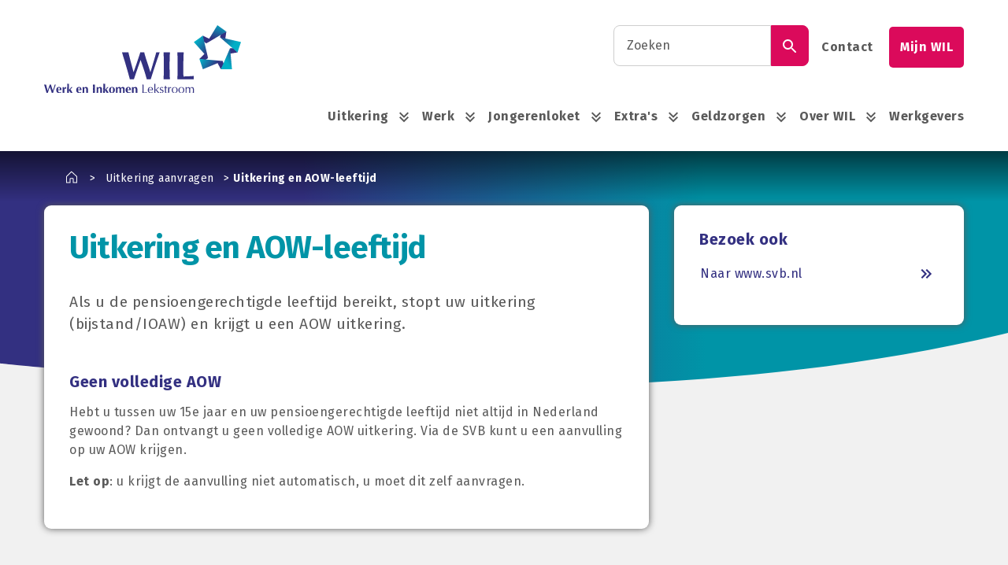

--- FILE ---
content_type: text/html; charset=UTF-8
request_url: https://www.wil-lekstroom.nl/uitkering/uitkering-aanvragen/uitkering-en-aow-leeftijd
body_size: 17160
content:
<!DOCTYPE html>
<html lang="nl" dir="ltr">

  <head>
    <meta charset="utf-8" />
<noscript><style>form.antibot * :not(.antibot-message) { display: none !important; }</style>
</noscript><meta name="description" content="Als u de pensioengerechtigde leeftijd bereikt, stopt uw uitkering (bijstand/IOAW) en krijgt u een AOW uitkering." />
<link rel="canonical" href="https://www.wil-lekstroom.nl/uitkering/uitkering-aanvragen/uitkering-en-aow-leeftijd" />
<meta name="MobileOptimized" content="width" />
<meta name="HandheldFriendly" content="true" />
<meta name="viewport" content="width=device-width, initial-scale=1.0" />
<link rel="icon" href="/core/misc/favicon.ico" type="image/vnd.microsoft.icon" />
<link rel="alternate" hreflang="nl" href="https://www.wil-lekstroom.nl/uitkering/uitkering-aanvragen/uitkering-en-aow-leeftijd" />

    <title>Uitkering en AOW-leeftijd | WIL werk en inkomen Lekstroom</title>

    <style media="all">
      /*! normalize.css v8.0.1 | MIT License | github.com/necolas/normalize.css */html{line-height:1.15}main{display:block}h1{font-size:2em;margin:.67em 0}hr{box-sizing:content-box;height:0;overflow:visible}pre{font-family:monospace,monospace;font-size:1em}a{background-color:transparent}abbr[title]{border-bottom:none;text-decoration:underline;-webkit-text-decoration:underline dotted;text-decoration:underline dotted}b,strong{font-weight:bolder}code,kbd,samp{font-family:monospace,monospace;font-size:1em}small{font-size:80%}sub,sup{font-size:75%;line-height:0;position:relative;vertical-align:baseline}sub{bottom:-.25em}sup{top:-.5em}img{border-style:none}button,input,optgroup,select,textarea{font-family:inherit;font-size:100%;line-height:1.15;margin:0}button,input{overflow:visible}button,select{text-transform:none}[type=button],[type=reset],[type=submit],button{-webkit-appearance:button}[type=button]::-moz-focus-inner,[type=reset]::-moz-focus-inner,[type=submit]::-moz-focus-inner,button::-moz-focus-inner{border-style:none;padding:0}[type=button]:-moz-focusring,[type=reset]:-moz-focusring,[type=submit]:-moz-focusring,button:-moz-focusring{outline:1px dotted ButtonText}fieldset{padding:.35em .75em .625em}legend{box-sizing:border-box;color:inherit;display:table;max-width:100%;padding:0;white-space:normal}progress{vertical-align:baseline}textarea{overflow:auto}[type=checkbox],[type=radio]{box-sizing:border-box;padding:0}[type=number]::-webkit-inner-spin-button,[type=number]::-webkit-outer-spin-button{height:auto}[type=search]{-webkit-appearance:textfield;outline-offset:-2px}[type=search]::-webkit-search-decoration{-webkit-appearance:none}::-webkit-file-upload-button{-webkit-appearance:button;font:inherit}details{display:block}summary{display:list-item}[hidden],template{display:none}:root{--font-title-modal:1.25rem;--font-weight-bold:700;--line-height-small:1.125;--color-default:#333081;--color-modal-button-background:#333081;--color-modal-button-text:#fff;--color-modal-success:#0094a7;--color-modal-danger:#db0a5b;--color-modal-warning:#333081;--space-base:1rem;--gutter-base:1rem;--gutter-small:0.5rem;--gutter-modal:1rem;--opacity-modal:.98;--width-large:1200px}fieldset{border:none;padding:0}details,fieldset{margin:.5rem 0 1rem}details{border:1px solid #cecece;border-radius:3px;padding:1rem}label,legend,summary{cursor:pointer;font-style:normal;font-weight:700;line-height:1.125;margin:0;padding:0 0 .5rem}summary{margin:-1rem;padding:1rem}button{color:inherit;cursor:pointer;font-family:inherit;font-size:inherit;line-height:1.5}input[type=date],input[type=datetime-local],input[type=datetime],input[type=email],input[type=month],input[type=number],input[type=password],input[type=search],input[type=tel],input[type=text],input[type=time],input[type=url],input[type=week],select,textarea{background-color:#fff;border:1px solid #cecece;border-radius:3px;color:inherit;font-family:inherit;font-size:inherit;line-height:1.125;margin:0;outline:none;padding:1rem;width:100%}input[type=date]:focus,input[type=datetime-local]:focus,input[type=datetime]:focus,input[type=email]:focus,input[type=month]:focus,input[type=number]:focus,input[type=password]:focus,input[type=search]:focus,input[type=tel]:focus,input[type=text]:focus,input[type=time]:focus,input[type=url]:focus,input[type=week]:focus,select:focus,textarea:focus{border-color:#333081}input[type=date]:disabled,input[type=datetime-local]:disabled,input[type=datetime]:disabled,input[type=email]:disabled,input[type=month]:disabled,input[type=number]:disabled,input[type=password]:disabled,input[type=search]:disabled,input[type=tel]:disabled,input[type=text]:disabled,input[type=time]:disabled,input[type=url]:disabled,input[type=week]:disabled,select:disabled,textarea:disabled{cursor:not-allowed;filter:grayscale(100%);opacity:.3;pointer-events:none}input[type=date]::-moz-placeholder,input[type=datetime-local]::-moz-placeholder,input[type=datetime]::-moz-placeholder,input[type=email]::-moz-placeholder,input[type=month]::-moz-placeholder,input[type=number]::-moz-placeholder,input[type=password]::-moz-placeholder,input[type=search]::-moz-placeholder,input[type=tel]::-moz-placeholder,input[type=text]::-moz-placeholder,input[type=time]::-moz-placeholder,input[type=url]::-moz-placeholder,input[type=week]::-moz-placeholder,select::-moz-placeholder,textarea::-moz-placeholder{color:#adadad;font-style:italic}input[type=date]::placeholder,input[type=datetime-local]::placeholder,input[type=datetime]::placeholder,input[type=email]::placeholder,input[type=month]::placeholder,input[type=number]::placeholder,input[type=password]::placeholder,input[type=search]::placeholder,input[type=tel]::placeholder,input[type=text]::placeholder,input[type=time]::placeholder,input[type=url]::placeholder,input[type=week]::placeholder,select::placeholder,textarea::placeholder{color:#adadad;font-style:italic}textarea{max-width:none;resize:vertical}select:not([multiple]){height:calc(2rem + 1.125em + 2px)}.a-keyphrase{display:block;font-size:14px;font-style:italic;margin:.5rem 0 0}*,:after,:before{box-sizing:border-box}:root{font-size:14px}@media (min-width:768px) and (max-width:1200px){:root{font-size:calc(14px + (16 - 14) * ((100vw - 768px) / (1200 - 768)))}}@media (min-width:1200px){:root{font-size:16px}}html{-webkit-text-size-adjust:100%;-webkit-font-smoothing:antialiased;-moz-osx-font-smoothing:grayscale;color:#5a5a5a;font-family:Fira Sans,sans-serif;font-weight:400;line-height:1.5;scroll-behavior:smooth;text-rendering:optimizeLegibility}body,html{height:100%}body{background-color:#f1f1f1;margin:0;overflow-x:hidden}figcaption,figure,main{display:block}.a-summary{display:inline-block;font-size:1.2rem;margin-bottom:1rem;position:relative}.m-paragraph--news-item .a-summary{padding-bottom:0}table{border-collapse:collapse;border-spacing:0;font-size:.875rem;margin:.5rem 0 1rem;width:100%}@media (max-width:1199px){table{display:block;overflow-x:auto;white-space:nowrap}}table caption{font-weight:700;text-align:left}td,th{background:#f1f1f1;empty-cells:show;font-weight:400;text-align:left}td td:first-child,th td:first-child{background:#f1f1f1;border-radius:0 9px 9px 0}td td:last-child,th td:last-child{background:#f1f1f1;border-radius:9px 0 0 9px}th{background:#fff;font-weight:700}tr{background:#f1f1f1;border-bottom:5px solid #fff;border-radius:9px}h1,h2,h3,h4,h5,h6{word-wrap:break-word;color:#5a5a5a;font-family:inherit;font-weight:700;-webkit-hyphens:auto;hyphens:auto;line-height:1.125;margin:2rem 0 1rem;overflow-wrap:break-word}@media (min-width:768px){h1,h2,h3,h4,h5,h6{word-wrap:normal;-webkit-hyphens:manual;hyphens:manual;overflow-wrap:normal}}.o-main--front__sidebar h1,.o-main--front__sidebar h2,.o-main--front__sidebar h3,.o-main--front__sidebar h4,.o-main--front__sidebar h5,.o-main--front__sidebar h6{color:#fff}h1{color:#0094a7;font-size:calc(1rem * 2.5);letter-spacing:-.02em;margin-bottom:2rem;margin-top:0}@media (min-width:768px){h1{font-size:2.5rem}}h2{font-size:1.25rem;font-weight:700}h2,h3{color:#333081}h3{font-size:1rem;margin:.25rem 0 .5rem}h4{font-size:1.125rem;margin:0 0 .5rem}h5,h6{font-size:1rem;margin:0 0 .5rem}p{margin:.5rem 0 1rem}.m-sidebar-front p:not(.m-button){color:#fff}a{-webkit-text-decoration-skip:ink;color:#333081;cursor:pointer;-webkit-text-decoration:underline currentColor;text-decoration:underline currentColor;text-decoration-skip-ink:auto}a:active,a:focus,a:hover{color:#1f1d4d;text-decoration:none}a:focus{outline:2px dashed currentColor;outline-offset:2px}.m-sidebar-front a:not(.m-button){color:#fff;font-weight:700;text-decoration:none}.m-sidebar-front a:not(.m-button):active,.m-sidebar-front a:not(.m-button):focus,.m-sidebar-front a:not(.m-button):hover{color:#fff;text-decoration:underline}.m-paragraph--important a,.m-paragraph--important a:active,.m-paragraph--important a:focus,.m-paragraph--important a:hover{color:#db0a5b}blockquote{border-left:1px solid #cecece;color:#333081;font-size:1.25rem;font-weight:700;line-height:1.125;margin:.5rem 0 1rem;padding:0 0 0 1rem}figure{margin:0}img{height:auto;image-rendering:-webkit-optimize-contrast;max-width:100%;vertical-align:middle;width:100%}sub,sup{font-size:.875rem}address{font-style:normal}hr{border:none;border-bottom:1px solid #cecece;height:1px;margin:1rem 0}ol,ul{margin:.5rem 0 1rem}ul{list-style-type:disc}ol{list-style-type:decimal}small{font-size:.875rem}strong,time{font-weight:700}time{color:#db0a5b}body{letter-spacing:.5px}.t-container{margin-left:auto;margin-right:auto;max-width:1200px;padding-left:1rem;padding-right:1rem;width:100%}.t-container--is-fluid{max-width:none}.t-container--is-small{max-width:768px}.t-container--border{border-bottom:2px dashed #eee}.t-container--grid,.t-grid{display:flex}.t-grid{flex-wrap:wrap;margin:-1rem}.t-grid>.t-grid__col{flex:1 0 0%;max-width:100%;padding:1rem}.t-grid__col--padding{padding-bottom:0!important}.t-grid>.t-grid__col--shrink{flex:0 0 auto;width:auto}.t-grid>.t-grid__col--main{padding:2.5rem}@media (max-width:1199px){.t-grid>.t-grid__col--main{padding:1rem}}.t-grid>.t-grid__col--aside{margin-top:2rem;padding:0}@media (min-width:768px){.t-grid>.t-grid__col--aside{margin-top:0;padding-left:2rem}}@media (min-width:992px){.t-grid>.t-grid__col--aside{margin-top:0;padding-left:4rem}}@media (min-width:1200px){.t-grid>.t-grid__col--aside{margin-top:0;padding-left:2rem}}@media print{.t-grid>.t-grid__col--print{flex:1 1 100%!important;max-width:100%}}.t-grid--gutter-large{margin:-2rem}.t-grid--gutter-large>.t-grid__col{padding:2rem}.t-grid>.t-grid__col--full{flex:0 0 auto;width:100%}.t-grid>.t-grid__col--half{flex:0 0 auto;width:50%}.t-grid>.t-grid__col--third{flex:0 0 auto;width:33.33333%}.t-grid>.t-grid__col--third\:2{flex:0 0 auto;width:66.66667%}.t-grid>.t-grid__col--fourth{flex:0 0 auto;width:25%}.t-grid>.t-grid__col--fourth\:3{flex:0 0 auto;width:75%}@media (min-width:560px){.t-grid>.t-grid__col--shrink\@tiny{flex:0 0 auto;width:auto}.t-grid--gutter-large\@tiny{margin:-2rem}.t-grid--gutter-large\@tiny>.t-grid__col{padding:2rem}.t-grid>.t-grid__col--full\@tiny{flex:0 0 auto;width:100%}.t-grid>.t-grid__col--half\@tiny{flex:0 0 auto;width:50%}.t-grid>.t-grid__col--third\@tiny{flex:0 0 auto;width:33.33333%}.t-grid>.t-grid__col--third\:2\@tiny{flex:0 0 auto;width:66.66667%}.t-grid>.t-grid__col--fourth\@tiny{flex:0 0 auto;width:25%}.t-grid>.t-grid__col--fourth\:3\@tiny{flex:0 0 auto;width:75%}}@media (min-width:768px){.t-grid>.t-grid__col--shrink\@small{flex:0 0 auto;width:auto}.t-grid--gutter-large\@small{margin:-2rem}.t-grid--gutter-large\@small>.t-grid__col{padding:2rem}.t-grid>.t-grid__col--full\@small{flex:0 0 auto;width:100%}.t-grid>.t-grid__col--half\@small{flex:0 0 auto;width:50%}.t-grid>.t-grid__col--third\@small{flex:0 0 auto;width:33.33333%}.t-grid>.t-grid__col--third\:2\@small{flex:0 0 auto;width:66.66667%}.t-grid>.t-grid__col--fourth\@small{flex:0 0 auto;width:25%}.t-grid>.t-grid__col--fourth\:3\@small{flex:0 0 auto;width:75%}}@media (min-width:992px){.t-grid>.t-grid__col--shrink\@medium{flex:0 0 auto;width:auto}.t-grid--gutter-large\@medium{margin:-2rem}.t-grid--gutter-large\@medium>.t-grid__col{padding:2rem}.t-grid>.t-grid__col--full\@medium{flex:0 0 auto;width:100%}.t-grid>.t-grid__col--half\@medium{flex:0 0 auto;width:50%}.t-grid>.t-grid__col--third\@medium{flex:0 0 auto;width:33.33333%}.t-grid>.t-grid__col--third\:2\@medium{flex:0 0 auto;width:66.66667%}.t-grid>.t-grid__col--fourth\@medium{flex:0 0 auto;width:25%}.t-grid>.t-grid__col--fourth\:3\@medium{flex:0 0 auto;width:75%}}@media (min-width:1200px){.t-grid>.t-grid__col--shrink\@large{flex:0 0 auto;width:auto}.t-grid--gutter-large\@large{margin:-2rem}.t-grid--gutter-large\@large>.t-grid__col{padding:2rem}.t-grid>.t-grid__col--full\@large{flex:0 0 auto;width:100%}.t-grid>.t-grid__col--half\@large{flex:0 0 auto;width:50%}.t-grid>.t-grid__col--third\@large{flex:0 0 auto;width:33.33333%}.t-grid>.t-grid__col--third\:2\@large{flex:0 0 auto;width:66.66667%}.t-grid>.t-grid__col--fourth\@large{flex:0 0 auto;width:25%}.t-grid>.t-grid__col--fourth\:3\@large{flex:0 0 auto;width:75%}}@media (min-width:1440px){.t-grid>.t-grid__col--shrink\@huge{flex:0 0 auto;width:auto}.t-grid--gutter-large\@huge{margin:-2rem}.t-grid--gutter-large\@huge>.t-grid__col{padding:2rem}.t-grid>.t-grid__col--full\@huge{flex:0 0 auto;width:100%}.t-grid>.t-grid__col--half\@huge{flex:0 0 auto;width:50%}.t-grid>.t-grid__col--third\@huge{flex:0 0 auto;width:33.33333%}.t-grid>.t-grid__col--third\:2\@huge{flex:0 0 auto;width:66.66667%}.t-grid>.t-grid__col--fourth\@huge{flex:0 0 auto;width:25%}.t-grid>.t-grid__col--fourth\:3\@huge{flex:0 0 auto;width:75%}}.t-grid--vertical{flex-direction:column}.u-break-left .t-grid--vertical{flex-direction:row}.t-grid--center{align-items:center;justify-content:center}.t-grid--slider{align-content:stretch;align-items:stretch;flex-direction:row;flex-wrap:nowrap;justify-content:flex-start;overflow-x:scroll;overflow-y:hidden;scrollbar-width:none}.t-grid--slider::-webkit-scrollbar{display:none}.t-grid--card{margin-bottom:0;margin-top:0}.t-grid--card>.t-grid__col{flex:0 0 auto;margin-bottom:2rem;margin-top:-1px;padding-bottom:0;padding-top:0;width:100%}@media (min-width:768px){.t-grid--card>.t-grid__col{width:50%}.t-grid--card>.t-grid__col:nth-child(n+2){margin-top:-1px}}@media (min-width:992px){.t-grid--card>.t-grid__col{width:33.33333%}.t-grid--card>.t-grid__col:nth-child(n+3){margin-top:-1px}.t-grid--card-double>.t-grid__col{width:50%}.t-grid--card-double>.t-grid__col:nth-child(n+2){margin-top:-1px}}.t-grid--card-full>.t-grid__col{margin-bottom:0}@media (min-width:768px){.t-grid--card-full>.t-grid__col{width:100%}.t-grid--card-full>.t-grid__col:nth-child(n+1){margin-top:0}.u-break-left .t-grid--card-full>.t-grid__col{width:50%}.u-break-left .t-grid--card-full>.t-grid__col:nth-child(n+2){margin-top:0}}@media (min-width:992px){.t-grid--card-full>.t-grid__col{width:100%}.t-grid--card-full>.t-grid__col:nth-child(n+1){margin-top:0}.u-break-left .t-grid--card-full>.t-grid__col{width:50%}.u-break-left .t-grid--card-full>.t-grid__col:nth-child(n+2){margin-top:0}}.t-layout{padding-bottom:1rem;padding-top:1rem}.t-layout:not(.t-layout--is-primary):not(.t-layout--is-light)+.t-layout:not(.t-layout--is-primary):not(.t-layout--is-light){padding-top:0}.t-layout--inset-collapse{padding-bottom:0;padding-top:0}.t-layout--inset-small{padding-bottom:.5rem;padding-top:.5rem}.t-layout--inset-large{padding-bottom:2rem;padding-top:2rem}.t-layout--is-primary{background-color:#333081;color:#fff}.t-layout--is-primary h2,.t-layout--is-primary h3,.t-layout--is-primary h4,.t-layout--is-primary h5,.t-layout--is-primary h6{color:#fff}.t-layout--is-primary a,.t-layout--is-primary p{color:#fff;text-decoration:underline}.t-layout--is-primary a:focus,.t-layout--is-primary a:hover,.t-layout--is-primary p:focus,.t-layout--is-primary p:hover{color:hsla(0,0%,100%,.6);text-decoration:none}.t-layout--is-light{background-color:#efefef}.t-wrapper{display:flex;flex-direction:column;height:100%;min-height:100%;width:100%}.m-button{background:#f1f1f1;border:1px solid #f1f1f1;border-radius:3rem;border-radius:.5rem;box-shadow:0 2px 4px 0 #acabab;color:#5a5a5a;cursor:pointer;display:inline-block;font-size:1rem;font-weight:700;line-height:1.125;margin:0;outline:none;padding:1rem;text-decoration:none;vertical-align:middle}.m-button:active,.m-button:focus,.m-button:hover{background:#db0a5b;border-color:#db0a5b;color:#fff;transition-duration:.3s;-webkit-transition-duration:.3s}.m-button:active,.m-button:focus{box-shadow:inset 0 1px 5px rgba(0,0,0,.1)}.m-button:focus{outline:2px dashed currentColor;outline-color:#f1f1f1;outline-offset:2px}.m-button:disabled{cursor:not-allowed;filter:grayscale(100%);opacity:.2;pointer-events:none}.m-button:focus{outline-color:#333081}.m-paragraph-top-tasks .m-button,aside .m-button{align-items:center;display:flex;margin:1rem 0;position:relative;width:100%}.m-button--small{font-size:.875rem;padding:.5rem}.m-button--large{font-size:1.125rem;padding:1.5rem}.m-button--is-white{background-color:#fff;border-color:transparent;color:#333081}.m-button--is-white:active,.m-button--is-white:focus,.m-button--is-white:hover{background-color:hsla(0,0%,100%,.8);border-color:transparent;color:#333081}.m-button--is-white:focus{outline-color:#fff}.m-button--is-transparent{background-color:transparent;border-color:transparent;box-shadow:none;color:#333081;display:flex;flex-flow:row;font-weight:400;justify-content:space-between;line-height:2rem;padding:0}.m-button--is-transparent:active,.m-button--is-transparent:focus,.m-button--is-transparent:hover{background-color:transparent;border-color:transparent;color:#333081;text-decoration:underline}.m-button--is-transparent span{padding:0}.m-button--is-digid{background-color:#ec6100;border-color:#ec6100;color:#000;padding-left:3.5rem;position:relative}.m-button--is-digid:active,.m-button--is-digid:focus,.m-button--is-digid:hover{background-color:#fff;border-color:#ec6100;color:#5a5a5a}.m-button--is-digid .m-button__label{padding-left:0}.m-button--is-digid .m-icon{height:2.5rem;left:.3rem;margin:0;position:absolute;top:.3rem;width:2.5rem}.m-button--is-eherkenning{background-color:#fff;border-color:#db0a5b;color:#5a5a5a;padding-left:3.5rem;position:relative}.m-button--is-eherkenning:active,.m-button--is-eherkenning:focus,.m-button--is-eherkenning:hover{background-color:#f1f1f1;border-color:#f1f1f1;color:#5a5a5a}.m-button--is-eherkenning:active .m-icon path,.m-button--is-eherkenning:focus .m-icon path,.m-button--is-eherkenning:hover .m-icon path{fill:#db0a5b;transition-duration:.3s}.m-button--is-eherkenning:active .m-icon path:first-child,.m-button--is-eherkenning:active .m-icon path:nth-child(4),.m-button--is-eherkenning:focus .m-icon path:first-child,.m-button--is-eherkenning:focus .m-icon path:nth-child(4),.m-button--is-eherkenning:hover .m-icon path:first-child,.m-button--is-eherkenning:hover .m-icon path:nth-child(4){fill:#333081}.m-button--is-eherkenning .m-button__label{padding-left:0}.m-button--is-eherkenning .m-icon{height:2.5rem;left:.3rem;margin:0;position:absolute;top:.3rem;width:2.5rem}.m-button--is-eherkenning .m-icon path{fill:#db0a5b;transition-duration:.3s}.m-button--is-eherkenning .m-icon path:first-child,.m-button--is-eherkenning .m-icon path:nth-child(4){fill:#333081}.m-button--is-toptask:not(.m-icon){background-color:#f1f1f1;border-color:#f1f1f1;color:#5a5a5a}.m-button--is-toptask:not(.m-icon) .m-icon svg .cls-1,.m-button--is-toptask:not(.m-icon) .m-icon svg .cls-2,.m-button--is-toptask:not(.m-icon) .m-icon svg .cls-3,.m-button--is-toptask:not(.m-icon) .m-icon svg .cls-4{fill:#db0a5b;stroke:#db0a5b}.m-button--is-toptask:not(.m-icon):focus,.m-button--is-toptask:not(.m-icon):hover{background-color:#db0a5b;border-color:#db0a5b;color:#fff}.m-button--is-toptask:not(.m-icon):focus .m-icon svg .cls-1,.m-button--is-toptask:not(.m-icon):focus .m-icon svg .cls-2,.m-button--is-toptask:not(.m-icon):focus .m-icon svg .cls-3,.m-button--is-toptask:not(.m-icon):focus .m-icon svg .cls-4,.m-button--is-toptask:not(.m-icon):hover .m-icon svg .cls-1,.m-button--is-toptask:not(.m-icon):hover .m-icon svg .cls-2,.m-button--is-toptask:not(.m-icon):hover .m-icon svg .cls-3,.m-button--is-toptask:not(.m-icon):hover .m-icon svg .cls-4{fill:#fff;stroke:#fff;transition:.3s}.m-button--is-grey_blue{background-color:#f1f1f1;border-color:#f1f1f1;border-radius:.5rem;color:#5a5a5a}.m-button--is-grey_blue:focus,.m-button--is-grey_blue:hover{background-color:#333081;border-color:#333081;color:#fff}.m-button--is-grey_red{background-color:#f1f1f1;border-color:#f1f1f1;border-radius:.5rem;color:#5a5a5a}.m-button--is-grey_red:focus,.m-button--is-grey_red:hover{background-color:#db0a5b;border-color:#db0a5b;color:#fff}.m-button--is-grey_red .m-icon{color:#db0a5b}.m-button--is-red_blue{background-color:#db0a5b;border-color:#db0a5b;border-radius:.5rem;color:#fff}.m-button--is-red_blue:focus,.m-button--is-red_blue:hover{background-color:#333081;border-color:#333081}.m-button__label{padding-left:1rem}.m-button--search{background:none;border:none;box-shadow:none}.m-button--search:active,.m-button--search:focus,.m-button--search:hover{background:none;color:#db0a5b}.m-button--search__submit{background-color:#db0a5b;border-color:#db0a5b;border-radius:.5rem;color:#fff}.m-button--search__submit:active,.m-button--search__submit:focus,.m-button--search__submit:hover{border:1px solid #db0a5b}.m-button__multiview{background:#fff;bottom:-4rem;position:absolute}@media (max-width:1199px){.m-button__multiview{z-index:1}}@media (max-width:767px){.m-button__multiview{bottom:-1rem;position:relative;z-index:1}}.m-button__multiview a,.m-button__multiview svg{color:#333081;text-decoration:none}.m-button__multiview a:after,.m-button__multiview svg:after{content:"";height:100%;left:0;position:absolute;top:0;width:100%}.m-button__multiview:active a,.m-button__multiview:active svg,.m-button__multiview:focus a,.m-button__multiview:focus svg,.m-button__multiview:hover a,.m-button__multiview:hover svg{color:#fff}.m-button--toptasks{margin:1rem}.m-button--toptasks__toptask{margin:1rem;min-width:100%;padding:1rem}.m-breadcrumb a:focus{outline-offset:-4px}.m-breadcrumb__list{font-size:0;list-style:none;margin:0 0 -1rem 1rem;overflow:hidden;overflow-x:auto;padding:0}.m-breadcrumb--home{bottom:.4rem;color:#fff;height:calc(1rem * 1.2)!important}.m-breadcrumb__item{color:#fff;display:inline-block;font-size:.875rem;margin:0 .5rem 0 0;padding:0 .5rem 0 0;position:relative}.m-breadcrumb__item:not(:last-child):after{color:#fff;content:">";display:block;padding:.5rem 0;position:absolute;right:0;top:0;transform:translateX(50%)}.m-breadcrumb__item--is-active{font-weight:700}.m-breadcrumb__link{color:#fff;display:block;padding:.5rem;text-decoration:none}.m-breadcrumb__link:focus,.m-breadcrumb__link:hover{color:#fff;text-decoration:underline}.m-breadcrumb__link .m-icon{margin-top:-1.2rem}.m-form__group{margin:0 0 .5rem}.m-form__group:not(.m-form__group--is-horizontal):last-child{margin-bottom:0}.m-form__group--is-horizontal{display:flex;flex-wrap:wrap;margin:-.25rem -.25rem .25rem}.m-form__element{margin:0 0 1rem}.m-form__element:last-child{margin-bottom:0}.m-form__element--details{padding:0}.m-form__group .m-form__element{margin-bottom:.25rem}.m-form__group--is-horizontal>.m-form__element{flex:0 1 auto;margin-bottom:0;padding:.25rem}.m-form__label{display:block;font-weight:700;margin:0 0 .5rem;padding:0;width:100%}.m-form__label--fieldset{color:#5a5a5a;font-family:inherit;font-size:1.25rem;font-weight:700;line-height:1.125;margin:.5rem 0 1rem}.m-form__label--details{margin:0;padding:1rem 1rem 1rem calc(1rem + 1rem);position:relative}.m-form__label--details::-webkit-details-marker{display:none}.m-form__label--details:before{background-image:url("data:image/svg+xml;charset=utf-8,%3Csvg viewBox='0 0 24 24' xmlns='http://www.w3.org/2000/svg'%3E%3Cpath fill='%235A5A5A' d='M15.88 9.29 12 13.17 8.12 9.29a1 1 0 1 0-1.41 1.41l4.59 4.59a1 1 0 0 0 1.41 0l4.59-4.59a1 1 0 0 0 0-1.41 1 1 0 0 0-1.42 0z'/%3E%3C/svg%3E");background-repeat:no-repeat;content:"";display:block;height:1.5rem;left:.5rem;position:absolute;top:calc(1rem - .1rem);transform:rotate(-90deg);transition:transform .3s cubic-bezier(.645,.045,.355,1);width:1.5rem}.m-form__element--details[open]>.m-form__label--details:before{transform:rotate(0)}.m-form__label:last-child{margin-bottom:0}.m-form__group--is-horizontal>.m-form__label{padding:0 .25rem}@media (min-width:560px){.m-form__group--is-horizontal>.m-form__label{flex:0 0 33.333333%;max-width:33.333333%;padding:calc(.5rem + .25rem + 1px) .25rem .25rem}.m-form__group--is-horizontal>.m-form__label--checkboxes,.m-form__group--is-horizontal>.m-form__label--radios{padding-top:.25rem}}.m-form__field{height:100%;margin:0 0 .5rem;width:100%}.m-form__field--details{display:none;padding:1rem}.m-form__element--details[open] .m-form__field--details{display:block}.m-form__field:last-child{margin-bottom:0}.m-form__group--is-horizontal>.m-form__field{padding:0 .25rem}@media (min-width:560px){.m-form__group--is-horizontal>.m-form__field{flex:0 0 66.666667%;max-width:66.666667%;padding:.25rem}}.m-form__control{display:flex;margin:0 0 .5rem;width:100%}.m-form__control:last-child{margin-bottom:0}.m-form__control--has-error .m-form__input:not([type=radio]):not([type=checkbox]){border-color:#e41c33}.m-form__control--has-addon .m-form__input:not(:first-child):not([type=radio]):not([type=checkbox]){border-bottom-left-radius:0;border-top-left-radius:0;flex:1 1 0%}.m-form__control--has-addon .m-form__input:not(:last-child):not([type=radio]):not([type=checkbox]){border-bottom-right-radius:0;border-top-right-radius:0;flex:1 1 0%}.m-form__description{color:#8c8c8c;font-size:.875rem;line-height:1.125;margin:0 0 .5rem}.m-form__description:last-child{margin-bottom:0}.m-form__errors{color:#e41c33;font-size:.875rem;line-height:1.125;margin:0 0 .5rem}.m-form__errors:last-child{margin-bottom:0}.m-form__addon{background-color:#efefef;border-bottom:1px solid #cecece;border-top:1px solid #cecece;color:#5a5a5a;flex:0 0 auto;font-weight:700;padding:1rem}.m-form__addon--prefix{border-left:1px solid #cecece;border-radius:3px 0 0 3px}.m-form__addon--suffix{border-radius:0 3px 3px 0;border-right:1px solid #cecece}.m-form__control--has-error .m-form__addon{background-color:#efefef;border-color:#e41c33;color:#e41c33}.m-form__control--select select{-webkit-appearance:none;-moz-appearance:none;appearance:none;background-image:url("data:image/svg+xml;charset=utf-8,%3Csvg viewBox='0 0 24 24' xmlns='http://www.w3.org/2000/svg'%3E%3Cpath fill='%23adadad' d='M15.88 9.29 12 13.17 8.12 9.29a1 1 0 1 0-1.41 1.41l4.59 4.59a1 1 0 0 0 1.41 0l4.59-4.59a1 1 0 0 0 0-1.41 1 1 0 0 0-1.42 0z'/%3E%3C/svg%3E");background-position:calc(100% - .5rem);background-repeat:no-repeat;background-size:1.5rem;height:auto;padding-right:calc(1.5rem + 1rem)}.m-form__control--checkbox,.m-form__control--radio{position:relative}.m-form__control--checkbox input,.m-form__control--radio input{position:absolute;visibility:hidden}.m-form__control--checkbox input+label,.m-form__control--radio input+label{font-weight:400;padding:0 0 0 calc(1.125rem + .25rem);position:relative}.m-form__group--is-horizontal .m-form__control--checkbox input+label,.m-form__group--is-horizontal .m-form__control--radio input+label{margin-right:.5rem}.m-form__control--checkbox input+label:before,.m-form__control--radio input+label:before{background-color:#fff;border:1px solid #cecece;border-radius:2rem;content:"";display:block;flex:0 0 auto;height:1.125rem;left:0;line-height:1.125rem;position:absolute;top:1px;width:1.125rem}.m-form__control--checkbox input[type=radio]+label:before,.m-form__control--radio input[type=radio]+label:before{border-radius:50%}.m-form__control--checkbox input:checked+label:before,.m-form__control--radio input:checked+label:before{background-color:#333081;background-position:50%;background-repeat:no-repeat;border-color:#333081}.m-form__control--checkbox input[type=checkbox]:checked+label:before,.m-form__control--radio input[type=checkbox]:checked+label:before{background-image:url("data:image/svg+xml;charset=utf-8,%3Csvg viewBox='0 0 24 24' xmlns='http://www.w3.org/2000/svg'%3E%3Cpath fill='%23fff' d='m9.612 15.688 9.04-9.04 1.2 1.2-10.24 10.24-4.76-4.76 1.2-1.2z'/%3E%3C/svg%3E")}.m-form__control--checkbox input[type=radio]:checked+label:before,.m-form__control--radio input[type=radio]:checked+label:before{background-image:url("data:image/svg+xml;charset=utf-8,%3Csvg viewBox='0 0 24 24' xmlns='http://www.w3.org/2000/svg'%3E%3Ccircle fill='%23fff' cx='12' cy='12' r='4'/%3E%3C/svg%3E")}.m-icon{display:inline-block;height:calc(1rem * 1.5);margin:-1em .2em;position:relative;vertical-align:middle;width:calc(1rem * 1.5)}.m-icon svg{fill:currentColor;display:block;height:inherit;width:inherit}.m-icon--direction-top{transform:rotate(270deg)}.m-icon--direction-bottom{transform:rotate(90deg)}.m-icon--direction-left{transform:rotate(180deg)}.m-icon--direction-right{transform:rotate(0deg)}.m-icon--small{height:1rem;width:1rem}.m-icon--large{height:calc(1rem * 2);width:calc(1rem * 2)}.m-icon--xlarge{height:calc(1rem * 8);width:calc(1rem * 8)}.m-icon--menu{display:inline-block;height:calc(1rem * 1.5);vertical-align:middle;width:calc(1rem * 1.5)}.m-icon--menu svg{fill:currentColor;display:block;height:inherit;width:inherit}.m-icon--overview{bottom:3rem;position:absolute;right:2rem}.m-paragraph--news-item .m-icon--overview{bottom:1rem}.m-icon--share{background:#f1f1f1;border-radius:100%;padding:2rem;position:relative}.m-icon--share:active,.m-icon--share:focus,.m-icon--share:hover{background:#db0a5b;transition:.5s}.m-icon--share:active svg,.m-icon--share:focus svg,.m-icon--share:hover svg{color:#fff}.m-icon--share svg{bottom:1.2rem;position:absolute;right:1.2rem}.m-icon--is-toptask{color:#db0a5b}a:focus .m-icon--is-toptask,a:hover .m-icon--is-toptask{color:currentColor}.m-logo{display:block}.m-logo__image{height:100%;width:100%}@media (max-width:1199px){.m-logo__image{max-width:150px}}.m-menu-main.contextual-region{position:static}@media (min-width:992px){.m-menu-main{margin-left:auto}}@media print{.m-menu-main{display:none}}.m-menu-main__backdrop{background-color:rgba(0,0,0,.15);height:100vh;left:50%;margin:0 -50vw;opacity:0;pointer-events:none;position:absolute;right:50%;top:0;transition:opacity .3s ease-in-out .1s,margin 0s .4s;width:100vw;z-index:-1}.m-menu-main--has-overlay .m-menu-main__backdrop{opacity:1;pointer-events:inherit;transition-delay:0s}.m-menu-main__chevron{background:transparent;border:none;margin-left:-.5rem;padding:0}.m-menu-main:before{background-color:rgba(0,0,0,.15);content:"";left:50%;margin:0 -50vw;opacity:0;pointer-events:none;position:absolute;right:50%;transition:opacity .3s ease-in-out .1s,margin 0s .4s;width:100vw;z-index:-1}.m-menu-main__toggler{background-color:#333081;border:1px solid transparent;border-radius:3px;color:#fff;cursor:pointer;display:inline-block;font-size:1rem;font-weight:700;margin:0;padding:.5rem;text-align:left;text-decoration:none;vertical-align:middle}@media (min-width:992px){.m-menu-main__toggler{display:none}}@media (max-width:559px){.m-menu-main__toggler{position:absolute;right:1rem;top:1rem}}.m-menu-main__toggler:active,.m-menu-main__toggler:focus,.m-menu-main__toggler:hover{background-color:#fff;border-color:#333081;color:#333081}.m-menu-main__toggler:active .m-menu-main__toggler--hamburger span,.m-menu-main__toggler:focus .m-menu-main__toggler--hamburger span,.m-menu-main__toggler:hover .m-menu-main__toggler--hamburger span{background-color:#333081}.m-menu-main__toggler--title{min-width:45px;padding-right:10px}.m-menu-main__toggler--is-open .m-menu-main__toggler--title span:first-child,.m-menu-main__toggler--title span:last-child{display:none}.m-menu-main__toggler--is-open .m-menu-main__toggler--title span:last-child{display:inline-block}.m-menu-main__toggler--is-open .m-menu-main__toggler--hamburger span:first-child{transform:rotate(45deg) translate(4px,3px)}.m-menu-main__toggler--is-open .m-menu-main__toggler--hamburger span:first-child+span{opacity:0}.m-menu-main__toggler--is-open .m-menu-main__toggler--hamburger span:last-child{transform:rotate(-45deg) translate(4px,-3px)}.m-menu-main__toggler--hamburger{display:inline-block;vertical-align:middle}.m-menu-main__toggler--hamburger span{background-color:#fff;display:block;height:1px;margin:4px auto;position:relative;top:-1px;transition:opacity .3s ease-in-out,transform .3s ease-in-out;width:20px}.m-menu-main__search{border:1px solid transparent;border-radius:3px;cursor:pointer;display:inline-block;font-size:1rem;font-weight:700;margin:0;padding:.5rem;text-align:left;text-decoration:none;vertical-align:middle}@media (min-width:992px){.m-menu-main__search{display:none}}.m-menu-main__search:active,.m-menu-main__search:focus,.m-menu-main__search:hover{background-color:#fff;border-color:#333081;color:#333081}.m-menu-main__search--icon{height:19px;margin:0;top:0}.m-menu-main--has-overlay:before{height:100vh;opacity:1;pointer-events:inherit;top:0;transition-delay:0s}.m-menu-main__container{background-color:#333081;left:0;max-height:calc(100vh - 75px);overflow:hidden;overflow-y:auto;position:absolute;top:100%;top:75px;transition:margin 0s .3s,visibility 0s .3s;visibility:hidden;width:100vw;z-index:100}@media (min-width:560px){.m-menu-main__container{max-height:calc(100vh - 100%);top:143px}}@media (min-width:992px){.m-menu-main__container{background-color:transparent;margin:0;max-height:none;overflow:visible;position:static;visibility:visible;width:auto}}.m-menu-main__container--is-open{margin-left:0;transition-delay:0s;visibility:visible}.m-menu-main__list{list-style:none;margin:0;padding:0}.m-menu-main__list:after{clear:both;content:"";display:block}.m-menu-main__item{border-bottom:1px solid hsla(0,0%,100%,.15);margin:0;padding:0;position:relative}@media (min-width:992px){.m-menu-main__item{border-bottom:none;float:left}}.m-menu-main__link{color:#fff;display:inline-block;font-weight:700;padding:1rem;text-decoration:none;width:calc(100% - 40px)}.m-menu-main__link:focus,.m-menu-main__link:hover{color:#db0a5b}@media (min-width:992px){.m-menu-main__link{color:#5a5a5a;padding:2rem .5rem;width:inherit}.m-menu-main__item:last-of-type .m-menu-main__link{padding-right:0}}.m-menu-main__item--is-open .m-menu-main__link .m-icon--menu{transform:rotate(180deg)}@media (min-width:992px){.m-menu-main__item--is-open .m-menu-main__sub{transition-delay:0s;visibility:visible}.m-menu-main__item--is-open .m-menu-main__sub-inner{opacity:1;transform:translateY(0);transition:opacity .2s ease-in-out,transform .4s cubic-bezier(.165,.84,.44,1)}}.m-menu-main__item--is-open .m-menu-main__sub-content{opacity:1;transform:translateY(0);transition:opacity .2s ease-in-out,transform .4s cubic-bezier(.165,.84,.44,1)}.m-menu-main--is-open:before{margin-left:0;opacity:1;transition-delay:0s}.m-menu-main__arrow{color:#5a5a5a;margin:0}.m-menu-main__arrow :focus,.m-menu-main__arrow :hover,.m-menu-main__arrow:active{color:#db0a5b}.m-menu-main__item--expanded>a .m-menu-main__arrow{transform:rotate(90deg)}.m-menu-main__item--is-open>a .m-menu-main__arrow{color:#fff;transform:rotate(270deg)}.m-menu-main__link--no-arrow .m-menu-main__arrow{display:none}.m-menu-main__sub-link .m-menu-main__arrow{color:#5a5a5a;top:0}@media (max-width:1439px){.m-menu-main__sub-link .m-menu-main__arrow{color:#fff}}.m-menu-main__sub-list{background:#fff;border-radius:0 0 .5rem .5rem;list-style:none;margin:0;padding:0}.m-menu-main__sub-list:after{clear:both;content:"";display:block}@media (max-width:991px){.m-menu-main__sub-list{background:#333081}}.m-menu-main__sub{display:none}.m-menu-main__item--is-open .m-menu-main__sub{display:block;z-index:25}@media (min-width:992px){.m-menu-main__sub{display:block;left:50%;max-width:100vw;padding:0;position:absolute;right:50%;transform:translateX(-50%);transition:margin 0s .3s,visibility 0s .3s;visibility:hidden;width:360px;z-index:-1}.m-menu-main__sub a,.m-menu-main__sub a:active,.m-menu-main__sub a:focus,.m-menu-main__sub a:hover{color:#5a5a5a}}.m-menu-main__sub-inner{background-color:#fff}@media (min-width:992px){.m-menu-main__sub-inner{opacity:0;transform:translateY(-100%);transition:opacity .2s ease-in-out .1s,transform .3s cubic-bezier(.55,.085,.68,.53)}}.m-menu-main__sub-title{color:#fff;display:none;font-size:1.25rem;font-weight:400;margin-bottom:.3825rem;padding:0 2rem}@media (min-width:992px){.m-menu-main__sub-title{display:block}.m-menu-main__sub-content{box-shadow:0 4px 4px rgba(0,0,0,.15);opacity:0;transform:translateY(-100%);transition:opacity .2s ease-in-out .1s,transform .3s cubic-bezier(.55,.085,.68,.53)}}.m-menu-main__sub-item{float:none;margin:0;padding:0 1rem;width:100%}.m-menu-main__sub-link{color:#fff;display:flex;justify-content:space-between;padding:1rem;text-decoration:none}.m-menu-main__sub-item:not(:last-of-type) .m-menu-main__sub-link{border-bottom:1px solid rgba(0,0,0,.15)}.m-menu-main__sub-link:focus,.m-menu-main__sub-link:hover{color:#fff;text-decoration:none}@media (min-width:1200px){.m-menu-main__sub-link:focus span,.m-menu-main__sub-link:hover span{color:#db0a5b}}@media (max-width:991px){.m-menu-main__chevron{color:#fff}}.m-search{flex:1 1 auto;margin-top:2rem;padding:0 0 0 2rem}@media (max-width:1199px){.m-search{margin-top:1rem;padding:0 1rem 0 0}}.m-search__content{position:relative}.m-search__icon{display:none}.m-search--header__icon{left:1rem;position:absolute;top:1.8rem}.m-search--header__icon:hover{color:#db0a5b}.m-search-form .m-button:focus{outline-color:#333081}.m-search-form__input{display:flex;margin-left:auto;position:relative;transition:.3s}@media (max-width:1199px){.m-search-form__input{width:100%}}.m-search-form__input:focus-within{width:100%}.m-search-form__input:focus-within input{flex:1;width:100%}.m-search-form__input:focus-within input::-moz-placeholder{color:#000}.m-search-form__input:focus-within input::placeholder{color:#000}.m-search-form__input:focus-within .m-search-form__submit{display:block}.m-search-form__input input{background-image:none!important;border-radius:.5rem 0 0 .5rem;width:200px}@media (max-width:1199px){.m-search-form__input input{flex:1;width:100%}}.m-search-form__input input::-moz-placeholder{color:#5a5a5a;font-family:Fira Sans,sans-serif;font-style:normal;font-weight:400}.m-search-form__input input::placeholder{color:#5a5a5a;font-family:Fira Sans,sans-serif;font-style:normal;font-weight:400}.m-search-form__submit{background-color:#db0a5b;border:1px solid #db0a5b;border-radius:0 .5rem .5rem 0;box-shadow:none;color:#fff;padding:0 .5rem}.m-search-form__inner{display:flex;flex-direction:column;position:relative}.m-search-form__inner__submit{display:none;margin-left:.5rem}.m-search-results{background:#fff;border-radius:.5rem;box-shadow:0 4px 12px rgba(0,0,0,.15);padding:1rem 1rem 1rem 0}.m-search-results__card,.m-search-results__empty{background:#fff;border:1px solid #fff;border-radius:1rem;margin:1rem 0;padding:1rem}.m-search-results__card>p,.m-search-results__empty>p{margin:0}.m-search-results__list{list-style:none;margin:0 0 2rem;padding:0}.m-search-results__next,.m-search-results__prev{text-decoration:underline}.m-search-results__title a{color:#333081;text-decoration:none}.m-search-results__url{font-size:.875rem;margin:.5rem 0}.m-skip-links{position:static;z-index:100}.m-skip-links__link{left:0;position:absolute;top:0;white-space:nowrap}.m-skip-links__link:focus{left:1rem;position:absolute;top:20rem;z-index:999}.o-header-top__grid{display:flex}@media (max-width:1199px){.o-header-top__grid{flex-wrap:wrap;padding-bottom:1rem}}.o-header-top__brand{flex-basis:250px;max-width:250px;position:relative;top:2rem}@media (max-width:1199px){.o-header-top__brand{flex-basis:100%;margin-bottom:1rem;top:1rem;width:100%}}.o-header{position:relative;z-index:100}.o-header__background{background:#fff}.o-header__content{align-items:center;display:flex}@media (min-width:560px){.o-header__content{flex-direction:row-reverse;margin-top:1rem;padding-bottom:1rem}}@media (min-width:992px){.o-header__content{padding-bottom:0}}.o-header-bottom{background-color:#db0a5b;position:relative;z-index:-2}.o-header-bottom__content{display:flex}.o-main{flex:1 0 auto;position:relative;z-index:5}.o-main--article__card{margin-bottom:2rem}.o-main--article__card,.o-main__card{background:#fff;border-radius:9px;box-shadow:0 0 10px 0}.o-main__card{padding:2rem}.o-main__container--margin{margin-top:12rem}@media (max-width:1199px){.o-main__container--margin{margin-top:0}}.o-main--contact__card{background:#fff;border-radius:9px;box-shadow:0 0 10px 0}.o-main--front__card{background-color:#fff;border-radius:6px;box-shadow:0 0 10px 0;justify-content:space-between;margin:0;overflow:hidden}@media (max-width:1199px){.o-main--front__card{border-radius:0;box-shadow:none;margin:-1rem}}.o-main--front__card h1{font-weight:900}@media (max-width:1439px){.o-main--front__card h1{padding:0 1rem}}.o-main--search__title{color:#fff}.o-main--steps{margin:0}.o-main-bottom{margin:2rem 0;position:relative}.h-align--left,.o-main-top{margin-bottom:1rem}.h-align--left{float:none;margin-top:1rem;max-width:100%}@media (min-width:560px){.h-align--left{float:left;margin-right:1rem;max-width:50%}}.h-align--right{float:none;max-width:100%}@media (min-width:560px){.h-align--right{float:right;margin-left:1rem;max-width:50%}}.h-clearfix{clear:both;content:"";display:block}.h-visually-hidden{clip:rect(1px,1px,1px,1px);word-wrap:normal;height:1px;overflow:hidden;position:absolute!important;width:1px}.u-hide{display:none!important}@media (min-width:560px) and (max-width:767px){.u-hide--at-tiny{display:none!important}}@media (min-width:768px) and (max-width:991px){.u-hide--at-small{display:none!important}}@media (min-width:992px) and (max-width:1199px){.u-hide--at-medium{display:none!important}}@media (min-width:1200px) and (max-width:1439px){.u-hide--at-large{display:none!important}}@media (min-width:1440px){.u-hide--at-huge{display:none!important}}@media (min-width:560px){.u-hide--at-min-tiny{display:none!important}}@media (min-width:768px){.u-hide--at-min-small{display:none!important}}@media (min-width:992px){.u-hide--at-min-medium{display:none!important}}@media (min-width:1200px){.u-hide--at-min-large{display:none!important}}@media (min-width:1440px){.u-hide--at-min-huge{display:none!important}}@media (max-width:767px){.u-hide--at-max-tiny{display:none!important}}@media (max-width:991px){.u-hide--at-max-small{display:none!important}}@media (max-width:1199px){.u-hide--at-max-medium{display:none!important}}@media (max-width:1439px){.u-hide--at-max-large{display:none!important}}.u-show{display:block!important}.u-show--at-tiny{display:none}@media (min-width:560px) and (max-width:767px){.u-show--at-tiny{display:block!important}}.u-show--at-small{display:none}@media (min-width:768px) and (max-width:991px){.u-show--at-small{display:block!important}}.u-show--at-medium{display:none}@media (min-width:992px) and (max-width:1199px){.u-show--at-medium{display:block!important}}.u-show--at-large{display:none}@media (min-width:1200px) and (max-width:1439px){.u-show--at-large{display:block!important}}.u-show--at-huge{display:none}@media (min-width:1440px){.u-show--at-huge{display:block!important}}
/*# sourceMappingURL=critical.css.map */
    </style>
    

          <link rel="apple-touch-icon" sizes="180x180" href="/themes/custom/lekstroom/favicon/apple-touch-icon.png">
      <link rel="icon" type="image/png" sizes="32x32" href="/themes/custom/lekstroom/favicon/favicon-32x32.png">
      <link rel="icon" type="image/png" sizes="16x16" href="/themes/custom/lekstroom/favicon/favicon-16x16.png">
      <link rel="manifest" href="/themes/custom/lekstroom/favicon/site.webmanifest">
      <link rel="mask-icon" href="/themes/custom/lekstroom/favicon/safari-pinned-tab.svg" color="#333081">
      <link rel="shortcut icon" href="/themes/custom/lekstroom/favicon/favicon.ico">
      <meta name="msapplication-TileColor" content="#333081">
      <meta name="msapplication-config" content="/themes/custom/lekstroom/favicon/browserconfig.xml">
      <meta name="theme-color" content="#ffffff">
    
    <link rel="stylesheet" media="all" href="/core/assets/vendor/jquery.ui/themes/base/core.css?t8v44b" />
<link rel="stylesheet" media="all" href="/core/assets/vendor/jquery.ui/themes/base/autocomplete.css?t8v44b" />
<link rel="stylesheet" media="all" href="/core/assets/vendor/jquery.ui/themes/base/menu.css?t8v44b" />
<link rel="stylesheet" media="all" href="/core/misc/components/progress.module.css?t8v44b" />
<link rel="stylesheet" media="all" href="/core/misc/components/ajax-progress.module.css?t8v44b" />
<link rel="stylesheet" media="all" href="/core/misc/components/autocomplete-loading.module.css?t8v44b" />
<link rel="stylesheet" media="all" href="/core/modules/system/css/components/align.module.css?t8v44b" />
<link rel="stylesheet" media="all" href="/core/modules/system/css/components/fieldgroup.module.css?t8v44b" />
<link rel="stylesheet" media="all" href="/core/modules/system/css/components/container-inline.module.css?t8v44b" />
<link rel="stylesheet" media="all" href="/core/modules/system/css/components/clearfix.module.css?t8v44b" />
<link rel="stylesheet" media="all" href="/core/modules/system/css/components/details.module.css?t8v44b" />
<link rel="stylesheet" media="all" href="/core/modules/system/css/components/hidden.module.css?t8v44b" />
<link rel="stylesheet" media="all" href="/core/modules/system/css/components/item-list.module.css?t8v44b" />
<link rel="stylesheet" media="all" href="/core/modules/system/css/components/js.module.css?t8v44b" />
<link rel="stylesheet" media="all" href="/core/modules/system/css/components/nowrap.module.css?t8v44b" />
<link rel="stylesheet" media="all" href="/core/modules/system/css/components/position-container.module.css?t8v44b" />
<link rel="stylesheet" media="all" href="/core/modules/system/css/components/reset-appearance.module.css?t8v44b" />
<link rel="stylesheet" media="all" href="/core/modules/system/css/components/resize.module.css?t8v44b" />
<link rel="stylesheet" media="all" href="/core/modules/system/css/components/system-status-counter.css?t8v44b" />
<link rel="stylesheet" media="all" href="/core/modules/system/css/components/system-status-report-counters.css?t8v44b" />
<link rel="stylesheet" media="all" href="/core/modules/system/css/components/system-status-report-general-info.css?t8v44b" />
<link rel="stylesheet" media="all" href="/core/modules/system/css/components/tablesort.module.css?t8v44b" />
<link rel="stylesheet" media="all" href="/modules/contrib/antibot/css/antibot.css?t8v44b" />
<link rel="stylesheet" media="all" href="/core/assets/vendor/jquery.ui/themes/base/theme.css?t8v44b" />
<link rel="stylesheet" media="all" href="/modules/contrib/paragraphs/css/paragraphs.unpublished.css?t8v44b" />
<link rel="stylesheet" media="all" href="/modules/contrib/search_api_autocomplete/css/search_api_autocomplete.css?t8v44b" />
<link rel="stylesheet" media="print" href="/themes/custom/lekstroom/dist/css/base.css?t8v44b" onload="this.media=&#039;all&#039;" />

    
  </head>

  <body class="path-node page-node-type-page">
    <nav class="path-node page-node-type-page m-skip-links" aria-label="Skiplinks">
      <a href="#main" class="m-skip-links__link m-button">
        Overslaan en naar de inhoud gaan
      </a>
    </nav>

    
      <div class="t-wrapper dialog-off-canvas-main-canvas" data-off-canvas-main-canvas>
      <header class="o-header">
    <div class="o-header__background">
      <div class="t-container t-layout t-layout--inset-collapse">
                  <div class="o-header-top">
            <div class="o-header-top__grid">
                <div id="block-lekstroom-css-1">
  
    
      

  
  
  <div class="m-paragraph">
          

  
  <style>

/***** mijn wil menu item - start **********/

.mijnwilbut {
  background: #db0a5b;
  color: white;
  padding: 14px !important;
  text-align: center;
  border-radius: 5px;
  position: relative;
}
.mijnwilbut:hover,
.mijnwilbut.is-active{
background:#333081;
color:white;
}

li.m-menu-top-navigation__item{
display:inline-block;
}
@media screen and (max-width: 576px) {
.m-menu-top-navigation__link{
padding-right: 5px;}
}



/***** mijn wil menu item style - end**********/


/***** footermenu style - start **********/

.column_g2 h2{
position:relative;
left:40px;
}

.o-footer-bottom__gradient-bar2 {
  background: linear-gradient(90deg,#0094a7,#333081 50%,#333081 70%);
  height: 1px;
  margin-bottom: 2rem;
  width: 100%;
}

a.first_g{
color: #0094a7;
} 
.column_g ul {
  list-style-type: circle;
  margin: 0px;
}

.container_g {
  display: flex;
  flex-wrap: wrap;
  max-width: 1200px;
  margin: 0 auto;
  width: 100vw;
 margin-bottom: 40px;
}

.column_g {
  flex: 1;
  padding: 5px;
}

.column_g li {
margin-bottom:10px;
  max-width: 80%;
}

/* Responsive Styles */
@media screen and (max-width: 768px) {
  .column_g {
    flex: 0 0 50%;
  }
}

@media screen and (max-width: 576px) {
  .column_g {
    flex: 0 0 100%;
  }
}
/***** footermenu style - end **********/

/***** bestuursstukken list style start  **********/
 .list_new {
  padding-left: 20px; /* Adds space for bullets */
}

.list_new .file::before {
  content: "•"; /* Bullet symbol */
  color: black; /* Bullet color */
  font-size: 1.5em;
  padding-right: 10px; /* Space between bullet and text */
}

.list_new .file {
  display: block; /* Keep links and file sizes on the same line */
  margin-right: 10px; /* Adds some space between the link and file size */
}

.list_new span {
  display: none; /* Ensure file size stays on the same line */
}

/***** bestuursstukken list style end **********/

</style>

  

      </div>


  

  </div>      <div class="o-header-top__brand">
      <a href="/" title="Naar de homepage"  id="block-lekstroom-branding" class="m-logo">
        <img src="/themes/custom/lekstroom/logo.svg" alt="Logo WIL werk en inkomen Lekstroom" class="m-logo__image">
      </a>
    </div>
  <div class="m-search">
      <div class="m-search__content">
      

<form action="/zoekresultaten" method="get" id="views-exposed-form-search-results-search-results-page" accept-charset="UTF-8" class="m-search-form">
  <div class="m-search-form__inner">
    
    
    

    
    <label class="h-visually-hidden" for=edit-zoekterm>Zoeken</label>
    <div class="m-search-form__input">
      <input data-drupal-selector="edit-zoekterm" data-search-api-autocomplete-search="search_results" class="form-autocomplete m-search-form__control" data-autocomplete-path="/search_api_autocomplete/search_results?display=search_results_page&amp;&amp;filter=zoekterm" type="search" name="zoekterm" id="edit-zoekterm" value="" placeholder="Zoeken">
      <div class="a-throbber m-search-form__throbber" role="status">
        <span class="h-visually-hidden">Loading</span>
      </div>
       <button type="submit" class="m-button m-search-form__submit" aria-label="Zoek">
        <span class="h-visually-hidden">Zoeken</span>
        <span class="m-icon m-search-form__icon" aria-hidden="true">
          <svg focusable="false" xmlns="http://www.w3.org/2000/svg" width="24" height="24" viewBox="0 0 24 24"><path fill="none" d="M0 0h24v24H0V0z"/><path d="M15.5 14h-.79l-.28-.27c1.2-1.4 1.82-3.31 1.48-5.34-.47-2.78-2.79-5-5.59-5.34-4.23-.52-7.79 3.04-7.27 7.27.34 2.8 2.56 5.12 5.34 5.59 2.03.34 3.94-.28 5.34-1.48l.27.28v.79l4.25 4.25c.41.41 1.08.41 1.49 0 .41-.41.41-1.08 0-1.49L15.5 14zm-6 0C7.01 14 5 11.99 5 9.5S7.01 5 9.5 5 14 7.01 14 9.5 11.99 14 9.5 14z"/></svg>
        </span>
      </button>
    </div>
  </div>
</form>

    </div>
  </div>

<nav id="block-topnavigation" class="m-menu-top-navigation t-grid__col t-grid__col--full t-grid__col--third:2@small" aria-label="Top navigation">
  <div class="m-menu-top-navigation__backdrop"></div>
  

      
        <ul class="m-menu-top-navigation__list">
                      <li class="m-menu-top-navigation__item">
          
          
          <a href="/contact-wil" class="m-menu-top-navigation__link" data-drupal-link-system-path="node/1454">Contact</a>

                  </li>
                      <li class="m-menu-top-navigation__item">
          
          
          <a href="/mijn-wil" class="mijnwilbut m-menu-top-navigation__link" data-drupal-link-system-path="node/1756">Mijn WIL</a>

                  </li>
          </ul>
  


  
  
</nav>


            </div>
          </div>
        
        <div class="o-header__content">
            
<nav id="block-hoofdnavigatie" class="m-menu-main t-grid__col t-grid__col--full t-grid__col--third:2@small" aria-label="Hoofdnavigatie">
  <div class="m-menu-main__backdrop"></div>
  

      <button class="m-button m-menu-main__toggler" aria-expanded="false">
  <span class="m-menu-main__toggler--title">
    <span aria-label="Menu">Menu</span>
    <span aria-label="Menu sluiten">Sluiten</span>
  </span>
  <span class="m-menu-main__toggler--hamburger">
    <span></span>
    <span></span>
    <span></span>
  </span>
</button>
<div class="m-menu-main__container">
    
                        <ul class="m-menu-main__list">
    
              
        <li class="m-menu-main__item m-menu-main__item--expanded m-menu-main__item--is-active">
          
                                
          <a class="m-menu-main__link" href="/uitkering">
            <span class="m-menu-main__text">Uitkering</span>
                      </a>

                      <button class="m-menu-main__chevron" aria-expanded="false">
              <span class="h-visually-hidden">Toon submenu voor "Uitkering"</span>
              <span class="m-icon m-icon--direction-bottom" aria-hidden="true"><svg xmlns="http://www.w3.org/2000/svg" xmlns:xlink="http://www.w3.org/1999/xlink" width="1em" height="1em" preserveAspectRatio="xMidYMid meet" viewBox="0 0 24 24" style="-ms-transform: rotate(360deg); -webkit-transform: rotate(360deg); transform: rotate(360deg);"><path fill="currentColor" d="m12.414 18.01l-1.415-1.413l4.6-4.6l-4.6-4.6l1.415-1.407l6.01 6.01l-6.009 6.01h-.001Zm-5.425 0l-1.414-1.413l4.6-4.6l-4.6-4.593L6.989 5.99L13 12l-6.01 6.01h-.001Z"/><rect x="0" y="0" width="24" height="24" fill="rgba(0, 0, 0, 0)" /></svg></span>
            </button>
          
                      
            <div class="m-menu-main__sub">
              <div class="m-menu-main__sub-content">
                  
                        <ul class="m-menu-main__sub-list">
    
              
        <li class="m-menu-main__sub-item m-menu-main__item--is-active">
          
                                
          <a href="/uitkering/uitkering-aanvragen" class="m-menu-main__sub-link">
            <span class="m-menu-main__text">Uitkering aanvragen</span>
                          <span class="m-icon m-menu-main__arrow m-icon--direction-top" aria-hidden="true"><svg xmlns="http://www.w3.org/2000/svg" xmlns:xlink="http://www.w3.org/1999/xlink" width="1em" height="1em" preserveAspectRatio="xMidYMid meet" viewBox="0 0 24 24" style="-ms-transform: rotate(360deg); -webkit-transform: rotate(360deg); transform: rotate(360deg);"><path fill="currentColor" d="m12 18.424l-6.01-6.01l1.414-1.415l4.6 4.6l4.6-4.6l1.406 1.415l-6.009 6.01H12ZM12 13L5.99 6.989l1.414-1.414l4.6 4.6l4.6-4.6l1.406 1.414l-6.009 6.01L12 13Z"/><rect x="0" y="0" width="24" height="24" fill="rgba(0, 0, 0, 0)" /></svg></span>
                      </a>

          
                  </li>
              
        <li class="m-menu-main__sub-item">
          
                                
          <a href="/uitkering/waar-moet-ik-op-letten-bij-een-uitkering" class="m-menu-main__sub-link">
            <span class="m-menu-main__text">Waar moet ik op letten bij een uitkering?</span>
                          <span class="m-icon m-menu-main__arrow m-icon--direction-top" aria-hidden="true"><svg xmlns="http://www.w3.org/2000/svg" xmlns:xlink="http://www.w3.org/1999/xlink" width="1em" height="1em" preserveAspectRatio="xMidYMid meet" viewBox="0 0 24 24" style="-ms-transform: rotate(360deg); -webkit-transform: rotate(360deg); transform: rotate(360deg);"><path fill="currentColor" d="m12 18.424l-6.01-6.01l1.414-1.415l4.6 4.6l4.6-4.6l1.406 1.415l-6.009 6.01H12ZM12 13L5.99 6.989l1.414-1.414l4.6 4.6l4.6-4.6l1.406 1.414l-6.009 6.01L12 13Z"/><rect x="0" y="0" width="24" height="24" fill="rgba(0, 0, 0, 0)" /></svg></span>
                      </a>

          
                  </li>
          </ul>
  
              </div>
            </div>
                  </li>
              
        <li class="m-menu-main__item m-menu-main__item--expanded">
          
                                
          <a class="m-menu-main__link" href="/werk">
            <span class="m-menu-main__text">Werk</span>
                      </a>

                      <button class="m-menu-main__chevron" aria-expanded="false">
              <span class="h-visually-hidden">Toon submenu voor "Werk"</span>
              <span class="m-icon m-icon--direction-bottom" aria-hidden="true"><svg xmlns="http://www.w3.org/2000/svg" xmlns:xlink="http://www.w3.org/1999/xlink" width="1em" height="1em" preserveAspectRatio="xMidYMid meet" viewBox="0 0 24 24" style="-ms-transform: rotate(360deg); -webkit-transform: rotate(360deg); transform: rotate(360deg);"><path fill="currentColor" d="m12.414 18.01l-1.415-1.413l4.6-4.6l-4.6-4.6l1.415-1.407l6.01 6.01l-6.009 6.01h-.001Zm-5.425 0l-1.414-1.413l4.6-4.6l-4.6-4.593L6.989 5.99L13 12l-6.01 6.01h-.001Z"/><rect x="0" y="0" width="24" height="24" fill="rgba(0, 0, 0, 0)" /></svg></span>
            </button>
          
                      
            <div class="m-menu-main__sub">
              <div class="m-menu-main__sub-content">
                  
                        <ul class="m-menu-main__sub-list">
    
              
        <li class="m-menu-main__sub-item">
          
                                
          <a href="/werk/ik-zoek-werk" class="m-menu-main__sub-link">
            <span class="m-menu-main__text">Ik zoek werk</span>
                          <span class="m-icon m-menu-main__arrow m-icon--direction-top" aria-hidden="true"><svg xmlns="http://www.w3.org/2000/svg" xmlns:xlink="http://www.w3.org/1999/xlink" width="1em" height="1em" preserveAspectRatio="xMidYMid meet" viewBox="0 0 24 24" style="-ms-transform: rotate(360deg); -webkit-transform: rotate(360deg); transform: rotate(360deg);"><path fill="currentColor" d="m12 18.424l-6.01-6.01l1.414-1.415l4.6 4.6l4.6-4.6l1.406 1.415l-6.009 6.01H12ZM12 13L5.99 6.989l1.414-1.414l4.6 4.6l4.6-4.6l1.406 1.414l-6.009 6.01L12 13Z"/><rect x="0" y="0" width="24" height="24" fill="rgba(0, 0, 0, 0)" /></svg></span>
                      </a>

          
                  </li>
              
        <li class="m-menu-main__sub-item">
          
                                
          <a href="/werk/ik-heb-werk-gevonden" class="m-menu-main__sub-link">
            <span class="m-menu-main__text">Ik heb werk gevonden</span>
                          <span class="m-icon m-menu-main__arrow m-icon--direction-top" aria-hidden="true"><svg xmlns="http://www.w3.org/2000/svg" xmlns:xlink="http://www.w3.org/1999/xlink" width="1em" height="1em" preserveAspectRatio="xMidYMid meet" viewBox="0 0 24 24" style="-ms-transform: rotate(360deg); -webkit-transform: rotate(360deg); transform: rotate(360deg);"><path fill="currentColor" d="m12 18.424l-6.01-6.01l1.414-1.415l4.6 4.6l4.6-4.6l1.406 1.415l-6.009 6.01H12ZM12 13L5.99 6.989l1.414-1.414l4.6 4.6l4.6-4.6l1.406 1.414l-6.009 6.01L12 13Z"/><rect x="0" y="0" width="24" height="24" fill="rgba(0, 0, 0, 0)" /></svg></span>
                      </a>

          
                  </li>
              
        <li class="m-menu-main__sub-item">
          
                                
          <a href="/werk/ik-kan-nu-niet-werken" class="m-menu-main__sub-link">
            <span class="m-menu-main__text">Ik kan nu niet werken</span>
                          <span class="m-icon m-menu-main__arrow m-icon--direction-top" aria-hidden="true"><svg xmlns="http://www.w3.org/2000/svg" xmlns:xlink="http://www.w3.org/1999/xlink" width="1em" height="1em" preserveAspectRatio="xMidYMid meet" viewBox="0 0 24 24" style="-ms-transform: rotate(360deg); -webkit-transform: rotate(360deg); transform: rotate(360deg);"><path fill="currentColor" d="m12 18.424l-6.01-6.01l1.414-1.415l4.6 4.6l4.6-4.6l1.406 1.415l-6.009 6.01H12ZM12 13L5.99 6.989l1.414-1.414l4.6 4.6l4.6-4.6l1.406 1.414l-6.009 6.01L12 13Z"/><rect x="0" y="0" width="24" height="24" fill="rgba(0, 0, 0, 0)" /></svg></span>
                      </a>

          
                  </li>
              
        <li class="m-menu-main__sub-item">
          
                                
          <a href="/werk/werken-met-een-arbeidsbeperking" class="m-menu-main__sub-link">
            <span class="m-menu-main__text">Werken en een arbeidsbeperking</span>
                          <span class="m-icon m-menu-main__arrow m-icon--direction-top" aria-hidden="true"><svg xmlns="http://www.w3.org/2000/svg" xmlns:xlink="http://www.w3.org/1999/xlink" width="1em" height="1em" preserveAspectRatio="xMidYMid meet" viewBox="0 0 24 24" style="-ms-transform: rotate(360deg); -webkit-transform: rotate(360deg); transform: rotate(360deg);"><path fill="currentColor" d="m12 18.424l-6.01-6.01l1.414-1.415l4.6 4.6l4.6-4.6l1.406 1.415l-6.009 6.01H12ZM12 13L5.99 6.989l1.414-1.414l4.6 4.6l4.6-4.6l1.406 1.414l-6.009 6.01L12 13Z"/><rect x="0" y="0" width="24" height="24" fill="rgba(0, 0, 0, 0)" /></svg></span>
                      </a>

          
                  </li>
              
        <li class="m-menu-main__sub-item">
          
                                
          <a href="/jobcoaching" class="m-menu-main__sub-link">
            <span class="m-menu-main__text">Ik zoek een jobcoach</span>
                          <span class="m-icon m-menu-main__arrow m-icon--direction-top" aria-hidden="true"><svg xmlns="http://www.w3.org/2000/svg" xmlns:xlink="http://www.w3.org/1999/xlink" width="1em" height="1em" preserveAspectRatio="xMidYMid meet" viewBox="0 0 24 24" style="-ms-transform: rotate(360deg); -webkit-transform: rotate(360deg); transform: rotate(360deg);"><path fill="currentColor" d="m12 18.424l-6.01-6.01l1.414-1.415l4.6 4.6l4.6-4.6l1.406 1.415l-6.009 6.01H12ZM12 13L5.99 6.989l1.414-1.414l4.6 4.6l4.6-4.6l1.406 1.414l-6.009 6.01L12 13Z"/><rect x="0" y="0" width="24" height="24" fill="rgba(0, 0, 0, 0)" /></svg></span>
                      </a>

          
                  </li>
          </ul>
  
              </div>
            </div>
                  </li>
              
        <li class="m-menu-main__item m-menu-main__item--expanded">
          
                                
          <a href="/jongerenloket" class="m-menu-main__link">
            <span class="m-menu-main__text">Jongerenloket</span>
                      </a>

                      <button class="m-menu-main__chevron" aria-expanded="false">
              <span class="h-visually-hidden">Toon submenu voor "Jongerenloket"</span>
              <span class="m-icon m-icon--direction-bottom" aria-hidden="true"><svg xmlns="http://www.w3.org/2000/svg" xmlns:xlink="http://www.w3.org/1999/xlink" width="1em" height="1em" preserveAspectRatio="xMidYMid meet" viewBox="0 0 24 24" style="-ms-transform: rotate(360deg); -webkit-transform: rotate(360deg); transform: rotate(360deg);"><path fill="currentColor" d="m12.414 18.01l-1.415-1.413l4.6-4.6l-4.6-4.6l1.415-1.407l6.01 6.01l-6.009 6.01h-.001Zm-5.425 0l-1.414-1.413l4.6-4.6l-4.6-4.593L6.989 5.99L13 12l-6.01 6.01h-.001Z"/><rect x="0" y="0" width="24" height="24" fill="rgba(0, 0, 0, 0)" /></svg></span>
            </button>
          
                      
            <div class="m-menu-main__sub">
              <div class="m-menu-main__sub-content">
                  
                        <ul class="m-menu-main__sub-list">
    
              
        <li class="m-menu-main__sub-item">
          
                                
          <a href="/jongerenloket/terug-naar-school" class="m-menu-main__sub-link">
            <span class="m-menu-main__text">Terug naar school</span>
                          <span class="m-icon m-menu-main__arrow m-icon--direction-top" aria-hidden="true"><svg xmlns="http://www.w3.org/2000/svg" xmlns:xlink="http://www.w3.org/1999/xlink" width="1em" height="1em" preserveAspectRatio="xMidYMid meet" viewBox="0 0 24 24" style="-ms-transform: rotate(360deg); -webkit-transform: rotate(360deg); transform: rotate(360deg);"><path fill="currentColor" d="m12 18.424l-6.01-6.01l1.414-1.415l4.6 4.6l4.6-4.6l1.406 1.415l-6.009 6.01H12ZM12 13L5.99 6.989l1.414-1.414l4.6 4.6l4.6-4.6l1.406 1.414l-6.009 6.01L12 13Z"/><rect x="0" y="0" width="24" height="24" fill="rgba(0, 0, 0, 0)" /></svg></span>
                      </a>

          
                  </li>
              
        <li class="m-menu-main__sub-item">
          
                                
          <a href="/jongerenloket/aan-het-werk" class="m-menu-main__sub-link">
            <span class="m-menu-main__text">Aan het werk</span>
                          <span class="m-icon m-menu-main__arrow m-icon--direction-top" aria-hidden="true"><svg xmlns="http://www.w3.org/2000/svg" xmlns:xlink="http://www.w3.org/1999/xlink" width="1em" height="1em" preserveAspectRatio="xMidYMid meet" viewBox="0 0 24 24" style="-ms-transform: rotate(360deg); -webkit-transform: rotate(360deg); transform: rotate(360deg);"><path fill="currentColor" d="m12 18.424l-6.01-6.01l1.414-1.415l4.6 4.6l4.6-4.6l1.406 1.415l-6.009 6.01H12ZM12 13L5.99 6.989l1.414-1.414l4.6 4.6l4.6-4.6l1.406 1.414l-6.009 6.01L12 13Z"/><rect x="0" y="0" width="24" height="24" fill="rgba(0, 0, 0, 0)" /></svg></span>
                      </a>

          
                  </li>
              
        <li class="m-menu-main__sub-item">
          
                                
          <a href="/jongerenloket/ik-kan-nu-niet-werken-naar-school" class="m-menu-main__sub-link">
            <span class="m-menu-main__text">Ik kan nu niet werken of naar school</span>
                          <span class="m-icon m-menu-main__arrow m-icon--direction-top" aria-hidden="true"><svg xmlns="http://www.w3.org/2000/svg" xmlns:xlink="http://www.w3.org/1999/xlink" width="1em" height="1em" preserveAspectRatio="xMidYMid meet" viewBox="0 0 24 24" style="-ms-transform: rotate(360deg); -webkit-transform: rotate(360deg); transform: rotate(360deg);"><path fill="currentColor" d="m12 18.424l-6.01-6.01l1.414-1.415l4.6 4.6l4.6-4.6l1.406 1.415l-6.009 6.01H12ZM12 13L5.99 6.989l1.414-1.414l4.6 4.6l4.6-4.6l1.406 1.414l-6.009 6.01L12 13Z"/><rect x="0" y="0" width="24" height="24" fill="rgba(0, 0, 0, 0)" /></svg></span>
                      </a>

          
                  </li>
              
        <li class="m-menu-main__sub-item">
          
                                
          <a href="/jongerenloket/contact-met-het-jongerenloket" class="m-menu-main__sub-link">
            <span class="m-menu-main__text">Contact met het Jongerenloket</span>
                          <span class="m-icon m-menu-main__arrow m-icon--direction-top" aria-hidden="true"><svg xmlns="http://www.w3.org/2000/svg" xmlns:xlink="http://www.w3.org/1999/xlink" width="1em" height="1em" preserveAspectRatio="xMidYMid meet" viewBox="0 0 24 24" style="-ms-transform: rotate(360deg); -webkit-transform: rotate(360deg); transform: rotate(360deg);"><path fill="currentColor" d="m12 18.424l-6.01-6.01l1.414-1.415l4.6 4.6l4.6-4.6l1.406 1.415l-6.009 6.01H12ZM12 13L5.99 6.989l1.414-1.414l4.6 4.6l4.6-4.6l1.406 1.414l-6.009 6.01L12 13Z"/><rect x="0" y="0" width="24" height="24" fill="rgba(0, 0, 0, 0)" /></svg></span>
                      </a>

          
                  </li>
          </ul>
  
              </div>
            </div>
                  </li>
              
        <li class="m-menu-main__item m-menu-main__item--expanded">
          
                                
          <a href="/extras" class="m-menu-main__link">
            <span class="m-menu-main__text">Extra's</span>
                      </a>

                      <button class="m-menu-main__chevron" aria-expanded="false">
              <span class="h-visually-hidden">Toon submenu voor "Extra's"</span>
              <span class="m-icon m-icon--direction-bottom" aria-hidden="true"><svg xmlns="http://www.w3.org/2000/svg" xmlns:xlink="http://www.w3.org/1999/xlink" width="1em" height="1em" preserveAspectRatio="xMidYMid meet" viewBox="0 0 24 24" style="-ms-transform: rotate(360deg); -webkit-transform: rotate(360deg); transform: rotate(360deg);"><path fill="currentColor" d="m12.414 18.01l-1.415-1.413l4.6-4.6l-4.6-4.6l1.415-1.407l6.01 6.01l-6.009 6.01h-.001Zm-5.425 0l-1.414-1.413l4.6-4.6l-4.6-4.593L6.989 5.99L13 12l-6.01 6.01h-.001Z"/><rect x="0" y="0" width="24" height="24" fill="rgba(0, 0, 0, 0)" /></svg></span>
            </button>
          
                      
            <div class="m-menu-main__sub">
              <div class="m-menu-main__sub-content">
                  
                        <ul class="m-menu-main__sub-list">
    
              
        <li class="m-menu-main__sub-item">
          
                                
          <a href="/extras/extras-ijsselstein" class="m-menu-main__sub-link">
            <span class="m-menu-main__text">Extra's IJsselstein</span>
                          <span class="m-icon m-menu-main__arrow m-icon--direction-top" aria-hidden="true"><svg xmlns="http://www.w3.org/2000/svg" xmlns:xlink="http://www.w3.org/1999/xlink" width="1em" height="1em" preserveAspectRatio="xMidYMid meet" viewBox="0 0 24 24" style="-ms-transform: rotate(360deg); -webkit-transform: rotate(360deg); transform: rotate(360deg);"><path fill="currentColor" d="m12 18.424l-6.01-6.01l1.414-1.415l4.6 4.6l4.6-4.6l1.406 1.415l-6.009 6.01H12ZM12 13L5.99 6.989l1.414-1.414l4.6 4.6l4.6-4.6l1.406 1.414l-6.009 6.01L12 13Z"/><rect x="0" y="0" width="24" height="24" fill="rgba(0, 0, 0, 0)" /></svg></span>
                      </a>

          
                  </li>
              
        <li class="m-menu-main__sub-item">
          
                                
          <a href="/extras/extras-lopik" class="m-menu-main__sub-link">
            <span class="m-menu-main__text">Extra's Lopik</span>
                          <span class="m-icon m-menu-main__arrow m-icon--direction-top" aria-hidden="true"><svg xmlns="http://www.w3.org/2000/svg" xmlns:xlink="http://www.w3.org/1999/xlink" width="1em" height="1em" preserveAspectRatio="xMidYMid meet" viewBox="0 0 24 24" style="-ms-transform: rotate(360deg); -webkit-transform: rotate(360deg); transform: rotate(360deg);"><path fill="currentColor" d="m12 18.424l-6.01-6.01l1.414-1.415l4.6 4.6l4.6-4.6l1.406 1.415l-6.009 6.01H12ZM12 13L5.99 6.989l1.414-1.414l4.6 4.6l4.6-4.6l1.406 1.414l-6.009 6.01L12 13Z"/><rect x="0" y="0" width="24" height="24" fill="rgba(0, 0, 0, 0)" /></svg></span>
                      </a>

          
                  </li>
              
        <li class="m-menu-main__sub-item">
          
                                
          <a href="/extras/extras-nieuwegein" class="m-menu-main__sub-link">
            <span class="m-menu-main__text">Extra's Nieuwegein</span>
                          <span class="m-icon m-menu-main__arrow m-icon--direction-top" aria-hidden="true"><svg xmlns="http://www.w3.org/2000/svg" xmlns:xlink="http://www.w3.org/1999/xlink" width="1em" height="1em" preserveAspectRatio="xMidYMid meet" viewBox="0 0 24 24" style="-ms-transform: rotate(360deg); -webkit-transform: rotate(360deg); transform: rotate(360deg);"><path fill="currentColor" d="m12 18.424l-6.01-6.01l1.414-1.415l4.6 4.6l4.6-4.6l1.406 1.415l-6.009 6.01H12ZM12 13L5.99 6.989l1.414-1.414l4.6 4.6l4.6-4.6l1.406 1.414l-6.009 6.01L12 13Z"/><rect x="0" y="0" width="24" height="24" fill="rgba(0, 0, 0, 0)" /></svg></span>
                      </a>

          
                  </li>
              
        <li class="m-menu-main__sub-item">
          
                                
          <a href="/bijzonderebijstand" class="m-menu-main__sub-link">
            <span class="m-menu-main__text">Bijzondere bijstand</span>
                          <span class="m-icon m-menu-main__arrow m-icon--direction-top" aria-hidden="true"><svg xmlns="http://www.w3.org/2000/svg" xmlns:xlink="http://www.w3.org/1999/xlink" width="1em" height="1em" preserveAspectRatio="xMidYMid meet" viewBox="0 0 24 24" style="-ms-transform: rotate(360deg); -webkit-transform: rotate(360deg); transform: rotate(360deg);"><path fill="currentColor" d="m12 18.424l-6.01-6.01l1.414-1.415l4.6 4.6l4.6-4.6l1.406 1.415l-6.009 6.01H12ZM12 13L5.99 6.989l1.414-1.414l4.6 4.6l4.6-4.6l1.406 1.414l-6.009 6.01L12 13Z"/><rect x="0" y="0" width="24" height="24" fill="rgba(0, 0, 0, 0)" /></svg></span>
                      </a>

          
                  </li>
          </ul>
  
              </div>
            </div>
                  </li>
              
        <li class="m-menu-main__item m-menu-main__item--expanded">
          
                                
          <a href="/geldzorgen" class="m-menu-main__link">
            <span class="m-menu-main__text">Geldzorgen</span>
                      </a>

                      <button class="m-menu-main__chevron" aria-expanded="false">
              <span class="h-visually-hidden">Toon submenu voor "Geldzorgen"</span>
              <span class="m-icon m-icon--direction-bottom" aria-hidden="true"><svg xmlns="http://www.w3.org/2000/svg" xmlns:xlink="http://www.w3.org/1999/xlink" width="1em" height="1em" preserveAspectRatio="xMidYMid meet" viewBox="0 0 24 24" style="-ms-transform: rotate(360deg); -webkit-transform: rotate(360deg); transform: rotate(360deg);"><path fill="currentColor" d="m12.414 18.01l-1.415-1.413l4.6-4.6l-4.6-4.6l1.415-1.407l6.01 6.01l-6.009 6.01h-.001Zm-5.425 0l-1.414-1.413l4.6-4.6l-4.6-4.593L6.989 5.99L13 12l-6.01 6.01h-.001Z"/><rect x="0" y="0" width="24" height="24" fill="rgba(0, 0, 0, 0)" /></svg></span>
            </button>
          
                      
            <div class="m-menu-main__sub">
              <div class="m-menu-main__sub-content">
                  
                        <ul class="m-menu-main__sub-list">
    
              
        <li class="m-menu-main__sub-item">
          
                                
          <a href="/geldzorgen/aanmelden-schuldhulpverlening" class="m-menu-main__sub-link">
            <span class="m-menu-main__text">Aanmelden schuldhulpverlening</span>
                          <span class="m-icon m-menu-main__arrow m-icon--direction-top" aria-hidden="true"><svg xmlns="http://www.w3.org/2000/svg" xmlns:xlink="http://www.w3.org/1999/xlink" width="1em" height="1em" preserveAspectRatio="xMidYMid meet" viewBox="0 0 24 24" style="-ms-transform: rotate(360deg); -webkit-transform: rotate(360deg); transform: rotate(360deg);"><path fill="currentColor" d="m12 18.424l-6.01-6.01l1.414-1.415l4.6 4.6l4.6-4.6l1.406 1.415l-6.009 6.01H12ZM12 13L5.99 6.989l1.414-1.414l4.6 4.6l4.6-4.6l1.406 1.414l-6.009 6.01L12 13Z"/><rect x="0" y="0" width="24" height="24" fill="rgba(0, 0, 0, 0)" /></svg></span>
                      </a>

          
                  </li>
              
        <li class="m-menu-main__sub-item">
          
                                
          <a href="/geldzorgen/vroeg-erop-af-bij-geldzorgen-vroegsignalering" class="m-menu-main__sub-link">
            <span class="m-menu-main__text">Vroeg erop af (vroegsignalering)</span>
                          <span class="m-icon m-menu-main__arrow m-icon--direction-top" aria-hidden="true"><svg xmlns="http://www.w3.org/2000/svg" xmlns:xlink="http://www.w3.org/1999/xlink" width="1em" height="1em" preserveAspectRatio="xMidYMid meet" viewBox="0 0 24 24" style="-ms-transform: rotate(360deg); -webkit-transform: rotate(360deg); transform: rotate(360deg);"><path fill="currentColor" d="m12 18.424l-6.01-6.01l1.414-1.415l4.6 4.6l4.6-4.6l1.406 1.415l-6.009 6.01H12ZM12 13L5.99 6.989l1.414-1.414l4.6 4.6l4.6-4.6l1.406 1.414l-6.009 6.01L12 13Z"/><rect x="0" y="0" width="24" height="24" fill="rgba(0, 0, 0, 0)" /></svg></span>
                      </a>

          
                  </li>
              
        <li class="m-menu-main__sub-item">
          
                                
          <a href="/geldzorgen/hulp-bij-uw-administratie" class="m-menu-main__sub-link">
            <span class="m-menu-main__text">Hulp bij uw administratie</span>
                          <span class="m-icon m-menu-main__arrow m-icon--direction-top" aria-hidden="true"><svg xmlns="http://www.w3.org/2000/svg" xmlns:xlink="http://www.w3.org/1999/xlink" width="1em" height="1em" preserveAspectRatio="xMidYMid meet" viewBox="0 0 24 24" style="-ms-transform: rotate(360deg); -webkit-transform: rotate(360deg); transform: rotate(360deg);"><path fill="currentColor" d="m12 18.424l-6.01-6.01l1.414-1.415l4.6 4.6l4.6-4.6l1.406 1.415l-6.009 6.01H12ZM12 13L5.99 6.989l1.414-1.414l4.6 4.6l4.6-4.6l1.406 1.414l-6.009 6.01L12 13Z"/><rect x="0" y="0" width="24" height="24" fill="rgba(0, 0, 0, 0)" /></svg></span>
                      </a>

          
                  </li>
              
        <li class="m-menu-main__sub-item">
          
                                
          <a href="/geldzorgen/budgetbeheer" class="m-menu-main__sub-link">
            <span class="m-menu-main__text">Budgetbeheer</span>
                          <span class="m-icon m-menu-main__arrow m-icon--direction-top" aria-hidden="true"><svg xmlns="http://www.w3.org/2000/svg" xmlns:xlink="http://www.w3.org/1999/xlink" width="1em" height="1em" preserveAspectRatio="xMidYMid meet" viewBox="0 0 24 24" style="-ms-transform: rotate(360deg); -webkit-transform: rotate(360deg); transform: rotate(360deg);"><path fill="currentColor" d="m12 18.424l-6.01-6.01l1.414-1.415l4.6 4.6l4.6-4.6l1.406 1.415l-6.009 6.01H12ZM12 13L5.99 6.989l1.414-1.414l4.6 4.6l4.6-4.6l1.406 1.414l-6.009 6.01L12 13Z"/><rect x="0" y="0" width="24" height="24" fill="rgba(0, 0, 0, 0)" /></svg></span>
                      </a>

          
                  </li>
          </ul>
  
              </div>
            </div>
                  </li>
              
        <li class="m-menu-main__item m-menu-main__item--expanded">
          
                                
          <a href="/over-wil" class="m-menu-main__link">
            <span class="m-menu-main__text">Over WIL</span>
                      </a>

                      <button class="m-menu-main__chevron" aria-expanded="false">
              <span class="h-visually-hidden">Toon submenu voor "Over WIL"</span>
              <span class="m-icon m-icon--direction-bottom" aria-hidden="true"><svg xmlns="http://www.w3.org/2000/svg" xmlns:xlink="http://www.w3.org/1999/xlink" width="1em" height="1em" preserveAspectRatio="xMidYMid meet" viewBox="0 0 24 24" style="-ms-transform: rotate(360deg); -webkit-transform: rotate(360deg); transform: rotate(360deg);"><path fill="currentColor" d="m12.414 18.01l-1.415-1.413l4.6-4.6l-4.6-4.6l1.415-1.407l6.01 6.01l-6.009 6.01h-.001Zm-5.425 0l-1.414-1.413l4.6-4.6l-4.6-4.593L6.989 5.99L13 12l-6.01 6.01h-.001Z"/><rect x="0" y="0" width="24" height="24" fill="rgba(0, 0, 0, 0)" /></svg></span>
            </button>
          
                      
            <div class="m-menu-main__sub">
              <div class="m-menu-main__sub-content">
                  
                        <ul class="m-menu-main__sub-list">
    
              
        <li class="m-menu-main__sub-item">
          
                                
          <a href="/over-wil/ons-doel" class="m-menu-main__sub-link">
            <span class="m-menu-main__text">Ons doel</span>
                          <span class="m-icon m-menu-main__arrow m-icon--direction-top" aria-hidden="true"><svg xmlns="http://www.w3.org/2000/svg" xmlns:xlink="http://www.w3.org/1999/xlink" width="1em" height="1em" preserveAspectRatio="xMidYMid meet" viewBox="0 0 24 24" style="-ms-transform: rotate(360deg); -webkit-transform: rotate(360deg); transform: rotate(360deg);"><path fill="currentColor" d="m12 18.424l-6.01-6.01l1.414-1.415l4.6 4.6l4.6-4.6l1.406 1.415l-6.009 6.01H12ZM12 13L5.99 6.989l1.414-1.414l4.6 4.6l4.6-4.6l1.406 1.414l-6.009 6.01L12 13Z"/><rect x="0" y="0" width="24" height="24" fill="rgba(0, 0, 0, 0)" /></svg></span>
                      </a>

          
                  </li>
              
        <li class="m-menu-main__sub-item m-menu-main__item--collapsed">
          
                                
          <a href="/over-wil/bestuur" class="m-menu-main__sub-link">
            <span class="m-menu-main__text">Bestuur</span>
                          <span class="m-icon m-menu-main__arrow m-icon--direction-top" aria-hidden="true"><svg xmlns="http://www.w3.org/2000/svg" xmlns:xlink="http://www.w3.org/1999/xlink" width="1em" height="1em" preserveAspectRatio="xMidYMid meet" viewBox="0 0 24 24" style="-ms-transform: rotate(360deg); -webkit-transform: rotate(360deg); transform: rotate(360deg);"><path fill="currentColor" d="m12 18.424l-6.01-6.01l1.414-1.415l4.6 4.6l4.6-4.6l1.406 1.415l-6.009 6.01H12ZM12 13L5.99 6.989l1.414-1.414l4.6 4.6l4.6-4.6l1.406 1.414l-6.009 6.01L12 13Z"/><rect x="0" y="0" width="24" height="24" fill="rgba(0, 0, 0, 0)" /></svg></span>
                      </a>

          
                  </li>
              
        <li class="m-menu-main__sub-item">
          
                                
          <a href="/over-wil/werken-bij-wil" class="m-menu-main__sub-link">
            <span class="m-menu-main__text">Vacatures</span>
                          <span class="m-icon m-menu-main__arrow m-icon--direction-top" aria-hidden="true"><svg xmlns="http://www.w3.org/2000/svg" xmlns:xlink="http://www.w3.org/1999/xlink" width="1em" height="1em" preserveAspectRatio="xMidYMid meet" viewBox="0 0 24 24" style="-ms-transform: rotate(360deg); -webkit-transform: rotate(360deg); transform: rotate(360deg);"><path fill="currentColor" d="m12 18.424l-6.01-6.01l1.414-1.415l4.6 4.6l4.6-4.6l1.406 1.415l-6.009 6.01H12ZM12 13L5.99 6.989l1.414-1.414l4.6 4.6l4.6-4.6l1.406 1.414l-6.009 6.01L12 13Z"/><rect x="0" y="0" width="24" height="24" fill="rgba(0, 0, 0, 0)" /></svg></span>
                      </a>

          
                  </li>
              
        <li class="m-menu-main__sub-item">
          
                                
          <a href="/cr" class="m-menu-main__sub-link">
            <span class="m-menu-main__text">Cliëntenraad</span>
                          <span class="m-icon m-menu-main__arrow m-icon--direction-top" aria-hidden="true"><svg xmlns="http://www.w3.org/2000/svg" xmlns:xlink="http://www.w3.org/1999/xlink" width="1em" height="1em" preserveAspectRatio="xMidYMid meet" viewBox="0 0 24 24" style="-ms-transform: rotate(360deg); -webkit-transform: rotate(360deg); transform: rotate(360deg);"><path fill="currentColor" d="m12 18.424l-6.01-6.01l1.414-1.415l4.6 4.6l4.6-4.6l1.406 1.415l-6.009 6.01H12ZM12 13L5.99 6.989l1.414-1.414l4.6 4.6l4.6-4.6l1.406 1.414l-6.009 6.01L12 13Z"/><rect x="0" y="0" width="24" height="24" fill="rgba(0, 0, 0, 0)" /></svg></span>
                      </a>

          
                  </li>
              
        <li class="m-menu-main__sub-item">
          
                                
          <a href="/over-wil/regelgeving-en-verordeningen" class="m-menu-main__sub-link">
            <span class="m-menu-main__text">Regelgeving en verordeningen</span>
                          <span class="m-icon m-menu-main__arrow m-icon--direction-top" aria-hidden="true"><svg xmlns="http://www.w3.org/2000/svg" xmlns:xlink="http://www.w3.org/1999/xlink" width="1em" height="1em" preserveAspectRatio="xMidYMid meet" viewBox="0 0 24 24" style="-ms-transform: rotate(360deg); -webkit-transform: rotate(360deg); transform: rotate(360deg);"><path fill="currentColor" d="m12 18.424l-6.01-6.01l1.414-1.415l4.6 4.6l4.6-4.6l1.406 1.415l-6.009 6.01H12ZM12 13L5.99 6.989l1.414-1.414l4.6 4.6l4.6-4.6l1.406 1.414l-6.009 6.01L12 13Z"/><rect x="0" y="0" width="24" height="24" fill="rgba(0, 0, 0, 0)" /></svg></span>
                      </a>

          
                  </li>
          </ul>
  
              </div>
            </div>
                  </li>
              
        <li class="m-menu-main__item m-menu-main__item--collapsed">
          
                                
          <a href="/werkgeversservicepunt-midden-utrecht" class="m-menu-main__link">
            <span class="m-menu-main__text">Werkgevers</span>
                      </a>

          
                  </li>
          </ul>
  
</div>



  
  
</nav>


        </div>
      </div>
    </div>

            

      </header>

  <div class="o-hero" role="banner">
          <div class="o-hero__container">
                  <div class="m-visual m-visual--large m-visual--has-gradient-2">
            <div class="m-visual__flux">
              <svg xmlns="http://www.w3.org/2000/svg" viewBox="0 0 1400 76.99"><path fill="currentColor" d="M0,77V42.61S317.69,77,616.26,77,1172.44,55.49,1400,0V77Z"/></svg>
            </div>
          </div>
        
        <div class="t-layout t-layout--inset-collapse">
          <div class="t-container">
            
          </div>
        </div>
      </div>
      </div>

  <main id="main" class="o-main">
          <div class="o-breadcrumbs">
        <div class="t-container t-layout">
            <nav id="block-breadcrumbs-2" class="m-breadcrumb" aria-label="Breadcrumbs">
  

        <ol class="m-breadcrumb__list">
          <li class="m-breadcrumb__item " >
                              <a href="/" class="m-breadcrumb__link">
              <span class="h-visually-hidden">Home</span>
              <span class="m-icon m-icon--small" aria-hidden="true">
                <svg xmlns="http://www.w3.org/2000/svg" xmlns:xlink="http://www.w3.org/1999/xlink" width="1em" height="1em" preserveAspectRatio="xMidYMid meet" viewBox="0 0 512 512" style="-ms-transform: rotate(360deg); -webkit-transform: rotate(360deg); transform: rotate(360deg);"><path fill="currentColor" d="M469.666 216.45L271.078 33.749a34 34 0 0 0-47.062.98L41.373 217.373L32 226.745V496h176V328h96v168h176V225.958ZM248.038 56.771c.282 0 .108.061-.013.18c-.125-.119-.269-.18.013-.18ZM448 464H336V328a32 32 0 0 0-32-32h-96a32 32 0 0 0-32 32v136H64V240L248.038 57.356c.013-.012.014-.023.024-.035L448 240Z"/><rect x="0" y="0" width="512" height="512" fill="rgba(0, 0, 0, 0)" /></svg>
              </span>
            </a>
                        </li>
          <li class="m-breadcrumb__item " >
                              <a href="/uitkering/uitkering-aanvragen" class="m-breadcrumb__link">Uitkering aanvragen</a>
                        </li>
          <li class="m-breadcrumb__item m-breadcrumb__item--is-active" aria-current="page">
                  Uitkering en AOW-leeftijd
              </li>
      </ol>

  
  
</nav>


        </div>
      </div>
    
    <div class="o-main__container">
                    
                    
              <section class="t-layout">
          <div class="t-container">
                          <div class="t-grid">
                              <div class="t-grid__col t-grid__col--full t-grid__col--third:2@small">
                                                        <div class="o-main__card">
                                                    <h1>Uitkering en AOW-leeftijd</h1>
                                      <div id="block-mainpagecontent">
  
    
      <article  class="m-article">
  
    

  
                    <div class="a-summary">Als u de pensioengerechtigde leeftijd bereikt, stopt uw uitkering (bijstand/IOAW) en krijgt u een AOW uitkering.</div>
            

  
  
  <div class="m-paragraph">
          

  
  <h2>Geen volledige AOW</h2>

<p>Hebt u tussen uw 15e jaar en uw pensioengerechtigde leeftijd niet altijd in Nederland gewoond? Dan ontvangt u geen volledige AOW uitkering. Via de SVB kunt u een aanvulling op uw AOW krijgen.</p>

<p><strong>Let op</strong>: u krijgt de aanvulling niet automatisch, u moet dit zelf aanvragen.</p>

  

      </div>


  

</article>

  </div>


                                                    </div>
                              </div>
              
                              <aside class="m-sidebar t-grid__col t-grid__col--full t-grid__col--third@small" aria-label="Aanvullende informatie">
                  <div class="m-sidebar__card">
                    

  
  
  <div class="m-paragraph">
          

  
  <h2>Bezoek ook</h2>

  

      </div>


    
    <div class="m-paragraph m-paragraph--button paragraph--view-mode--default">
                                                                                          <a class="m-button m-button--is-transparent" href="https://www.svb.nl/nl/"><span><span>Naar www.svb.nl</span></span><span class="m-icon u-spacing-ml--auto" aria-hidden="true">
              <svg xmlns="http://www.w3.org/2000/svg" aria-hidden="true" role="img" width="1em" height="1em" preserveAspectRatio="xMidYMid meet" viewBox="0 0 24 24"><rect x="0" y="0" width="24" height="24" fill="none" stroke="none" /><path fill="currentColor" d="M5.59 7.41L7 6l6 6l-6 6l-1.41-1.41L10.17 12L5.59 7.41m6 0L13 6l6 6l-6 6l-1.41-1.41L16.17 12l-4.58-4.59Z"/></svg>
            </span></a>
            </div>


  

                  </div>
                </aside>
                          </div>

                                          <div class="t-grid o-main-bottom">
                                              
                  

<div id="block-simplecontentfeedbacknotifyblock" class="t-grid__col t-grid__col--full t-grid__col--third:2@small m-feedback js-feedback" aria-labelledby="feedback-heading">
          
  
  <h2 class="h-visually-hidden" id="feedback-heading">Simple Content Feedback Notify Block</h2>
  

      <div id="lekstroom-custom-feedback-notify-form-node-1481"><form class="lekstroom-custom-feedback-notify-form antibot m-feedback__form m-form" data-drupal-selector="lekstroom-custom-feedback-notify-form" data-action="/uitkering/uitkering-aanvragen/uitkering-en-aow-leeftijd" action="/antibot" method="post" id="lekstroom-custom-feedback-notify-form" accept-charset="UTF-8" novalidate="true">
  <input autocomplete="off" data-drupal-selector="form-eaa-syngbgjmilotw0tscrbytdkcjdtldc-iivsylnu" type="hidden" name="form_build_id" value="form-eAA-syNgbGjmilOtw0TscrBYtdkCJDTlDC-IIvsYLnU">

  
  <input data-drupal-selector="edit-lekstroom-custom-feedback-notify-form" type="hidden" name="form_id" value="lekstroom_custom_feedback_notify_form">

  <input data-drupal-selector="edit-antibot-key" type="hidden" name="antibot_key" value="">



  <fieldset class="m-feedback__rating">
    <legend class="m-feedback__question">
      Heeft u gevonden wat u zocht?
    </legend>

    <div class="m-feedback__options">
        <div class="m-feedback__option">
          <input class="m-feedback__radio" type="radio" id="edit-rating-1--2" name="rating" value="1">
          <label for="edit-rating-1--2" class="m-feedback__option-label m-feedback__option-label--yes">
            <span class="m-icon m-feedback__icon" aria-hidden="true"><svg xmlns="http://www.w3.org/2000/svg" xmlns:xlink="http://www.w3.org/1999/xlink" width="1em" height="1em" preserveAspectRatio="xMidYMid meet" viewBox="0 0 24 24" style="-ms-transform: rotate(360deg); -webkit-transform: rotate(360deg); transform: rotate(360deg);"><path fill="currentColor" d="M2 20h2c.55 0 1-.45 1-1v-9c0-.55-.45-1-1-1H2v11zm19.83-7.12c.11-.25.17-.52.17-.8V11c0-1.1-.9-2-2-2h-5.5l.92-4.65c.05-.22.02-.46-.08-.66a4.8 4.8 0 0 0-.88-1.22L14 2L7.59 8.41C7.21 8.79 7 9.3 7 9.83v7.84A2.34 2.34 0 0 0 9.34 20h8.11c.7 0 1.36-.37 1.72-.97l2.66-6.15z"/><rect x="0" y="0" width="24" height="24" fill="rgba(0, 0, 0, 0)" /></svg></span>Ja</label>
        </div>

        <div class="m-feedback__option">
          <input class="m-feedback__radio" type="radio" id="edit-rating-0--2" name="rating" value="0">
          <label for="edit-rating-0--2" class="m-feedback__option-label m-feedback__option-label--no">
            <span class="m-icon m-feedback__icon" aria-hidden="true"><svg xmlns="http://www.w3.org/2000/svg" xmlns:xlink="http://www.w3.org/1999/xlink" width="1em" height="1em" preserveAspectRatio="xMidYMid meet" viewBox="0 0 24 24" style="-ms-transform: rotate(360deg); -webkit-transform: rotate(360deg); transform: rotate(360deg);"><path fill="currentColor" d="M22 4h-2c-.55 0-1 .45-1 1v9c0 .55.45 1 1 1h2V4zM2.17 11.12c-.11.25-.17.52-.17.8V13c0 1.1.9 2 2 2h5.5l-.92 4.65c-.05.22-.02.46.08.66c.23.45.52.86.88 1.22L10 22l6.41-6.41c.38-.38.59-.89.59-1.42V6.34C17 5.05 15.95 4 14.66 4h-8.1c-.71 0-1.36.37-1.72.97l-2.67 6.15z"/><rect x="0" y="0" width="24" height="24" fill="rgba(0, 0, 0, 0)" /></svg></span>Nee</label>
        </div>
    </div>
  </fieldset>

  <div class="m-feedback__remark u-hide">
    <div class="m-feedback__additional u-hide">
      <p>Vul uw opmerkingen hieronder in. U kunt uw e-mailadres erbij schrijven. Dan kunnen wij met u contact opnemen. Let op, uw opmerkingen worden uitsluitend gebruikt om de website op basis van gebruikerservaringen te verbeteren. Wilt u graag iemand spreken? <a href="/contact-wil" data-entity-type="node" data-entity-uuid="8abf125e-3899-4db3-9a94-fd4137712924" data-entity-substitution="canonical" title="Contact WIL">Neem dan contact met ons op</a>.&nbsp;</p>

      

<div class="form-item js-form-item m-form__element m-form__element--remark m-form__element--textarea js-form__element js-form__element--remark js-form__element--textarea">
    
        <label for="edit-remark--2" class="m-form__label js-form__label">
    Hoe kunnen we deze informatie verbeteren?
                </label>
  
    <div class="m-form__field m-form__field--remark m-form__field--textarea js-form__field js-form__field--remark js-form__field--textarea">

        
              <div class="m-form__control m-form__control--remark m-form__control--textarea js-form__control js-form__control--remark js-form__control--textarea">
    
            
            <textarea data-drupal-selector="edit-remark" aria-describedby="edit-remark--2--description" id="edit-remark--2" name="remark" rows="5" cols="60" class="form-textarea m-form__input"></textarea>


            
            
          </div>
    
              <div id="edit-remark--2--description" class="m-form__description">
        
      </div>
    
        
  </div>

    
    </div>

    </div>
    <button data-drupal-selector="edit-submit" type="submit" id="edit-submit--2" name="op" value="Versturen" class="button js-form-submit form-submit m-button m-button--search m-button--search__submit js-form-submit-button js-form-submit-button--op">Versturen
  <span class="m-icon m-search__icon " aria-hidden="true"><svg xmlns="http://www.w3.org/2000/svg" xmlns:xlink="http://www.w3.org/1999/xlink" width="1em" height="1em" preserveAspectRatio="xMidYMid meet" viewBox="0 0 24 24" style="-ms-transform: rotate(360deg); -webkit-transform: rotate(360deg); transform: rotate(360deg);"><path fill="currentColor" d="m12.414 18.01l-1.415-1.413l4.6-4.6l-4.6-4.6l1.415-1.407l6.01 6.01l-6.009 6.01h-.001Zm-5.425 0l-1.414-1.413l4.6-4.6l-4.6-4.593L6.989 5.99L13 12l-6.01 6.01h-.001Z"/><rect x="0" y="0" width="24" height="24" fill="rgba(0, 0, 0, 0)" /></svg></span>
</button>


    <div class="a-throbber m-feedback__throbber" role="status">
      <span class="h-visually-hidden">Loading</span>
    </div>
  </div>
</form>
</div>


  </div>


              </div>
                                  </div>
                  </section>
          </div>
  </main>

  <footer class="o-footer">
    
          <div class="o-footer-bottom">
        <div class="t-layout t-container">
          <div class="t-grid">
              <div class="t-grid__col t-grid__col--shrink">
  <div id="block-gerichtvooruit" class="o-footer-bottom--slogan">
    
        
          <div class="o-footer-bottom--slogan__container">
        

  
  <a href="/over-wil/ons-doel">GERICHT VOORUIT</a>

  

      </div>
      <span class="m-icon o-footer-bottom--slogan__icon " aria-hidden="true"><svg xmlns="http://www.w3.org/2000/svg" xmlns:xlink="http://www.w3.org/1999/xlink" width="1em" height="1em" preserveAspectRatio="xMidYMid meet" viewBox="0 0 24 24" style="-ms-transform: rotate(360deg); -webkit-transform: rotate(360deg); transform: rotate(360deg);"><path fill="currentColor" d="m12.414 18.01l-1.415-1.413l4.6-4.6l-4.6-4.6l1.415-1.407l6.01 6.01l-6.009 6.01h-.001Zm-5.425 0l-1.414-1.413l4.6-4.6l-4.6-4.593L6.989 5.99L13 12l-6.01 6.01h-.001Z"/><rect x="0" y="0" width="24" height="24" fill="rgba(0, 0, 0, 0)" /></svg></span>
      </div>
</div>

<nav id="block-footerbottom" class="m-menu-footer-bottom t-grid__col t-grid__col--full t-grid__col--third:2@small" aria-label="Footer bottom">
  <div class="m-menu-footer-bottom__backdrop"></div>
  

      
        <ul class="m-menu-footer-bottom__list">
                      <li class="m-menu-footer-bottom__item">
          
          
          <a href="/over-wil/over-deze-website" class="m-menu-footer-bottom__link" data-drupal-link-system-path="node/1530">Over deze site</a>

                  </li>
                      <li class="m-menu-footer-bottom__item">
          
          
          <a href="/over-wil/over-deze-website/toegankelijkheid" class="m-menu-footer-bottom__link" data-drupal-link-system-path="node/1566">Toegankelijkheid</a>

                  </li>
                      <li class="m-menu-footer-bottom__item">
          
          
          <a href="/privacy" class="m-menu-footer-bottom__link">Privacy</a>

                  </li>
                      <li class="m-menu-footer-bottom__item">
          
          
          <a href="/over-wil/archief" class="m-menu-footer-bottom__link" data-drupal-link-system-path="node/1229">Webarchief</a>

                  </li>
                      <li class="m-menu-footer-bottom__item">
          
          
          <a href="https://www.wil-lekstroom.nl/over-wil/vacatures" class="m-menu-footer-bottom__link">Werken bij WIL</a>

                  </li>
          </ul>
  


  
  
</nav>
<div id="block-lekstroom-simpleanalyticsblock">
  
    
      

  
  
  <div class="m-paragraph">
          

  
  <script async src="https://scripts.simpleanalyticscdn.com/latest.js"></script> 

  

      </div>


  

  </div>

          </div>
        </div>
      </div>
      <div class="o-footer-bottom__gradient-bar"></div>
      </footer>

  </div>

    
    <script type="application/json" data-drupal-selector="drupal-settings-json">{"path":{"baseUrl":"\/","pathPrefix":"","currentPath":"node\/1481","currentPathIsAdmin":false,"isFront":false,"currentLanguage":"nl"},"pluralDelimiter":"\u0003","suppressDeprecationErrors":true,"ajaxPageState":{"libraries":"eJx1jEEOwjAMwD5U1idN6RbasLQJSSq034O0A1w4WbIlwwgqEhkuLnexnjYxzDQCbQAvj-dEO6_CeHiYSM-VpQDfPE6mUX-C0ouOVU2SgkE10OZ5t6mf1dcsc-gsTN5wT45gW1tBaYUZsklXxsD8xyc_PbDnAo5vja1MIQ","theme":"lekstroom","theme_token":null},"ajaxTrustedUrl":{"form_action_p_pvdeGsVG5zNF_XLGPTvYSKCf43t8qZYSwcfZl2uzM":true,"\/uitkering\/uitkering-aanvragen\/uitkering-en-aow-leeftijd?ajax_form=1":true,"\/zoekresultaten":true},"antibot":{"forms":{"lekstroom-custom-feedback-notify-form":{"id":"lekstroom-custom-feedback-notify-form","key":"czeycdMtUBB0lfvCHiN8O-34jzErv5Zq9979XJexy7i"}}},"ajax":{"edit-submit--2":{"callback":"::ajaxCallback","wrapper":"lekstroom-custom-feedback-notify-form-node-1481","event":"mousedown","keypress":true,"prevent":"click","url":"\/uitkering\/uitkering-aanvragen\/uitkering-en-aow-leeftijd?ajax_form=1","httpMethod":"POST","dialogType":"ajax","submit":{"_triggering_element_name":"op","_triggering_element_value":"Versturen"}}},"search_api_autocomplete":{"search_results":{"auto_submit":true,"min_length":3}},"csp":{"nonce":"4vWGZX0OxCxPmyxcQyTl4A"},"user":{"uid":0,"permissionsHash":"b0699ddd16c375fc25dd7f5396b0cacdc922df1dcb911688e18fa8e68e0e8e60"}}</script>
<script src="/themes/custom/lekstroom/dist/js/modernizr.js?t8v44b"></script>
<script src="/core/assets/vendor/jquery/jquery.min.js?v=3.7.1"></script>
<script src="/core/assets/vendor/once/once.min.js?v=1.0.1"></script>
<script src="/sites/default/files/languages/nl_l4SWZd7YWbfsv9SFo1kiOxBCl_FiwUnjPGK5JRXvRRI.js?t8v44b"></script>
<script src="/core/misc/drupalSettingsLoader.js?v=10.6.1"></script>
<script src="/core/misc/drupal.js?v=10.6.1"></script>
<script src="/core/misc/drupal.init.js?v=10.6.1"></script>
<script src="/core/assets/vendor/jquery.ui/ui/version-min.js?v=10.6.1"></script>
<script src="/core/assets/vendor/jquery.ui/ui/data-min.js?v=10.6.1"></script>
<script src="/core/assets/vendor/jquery.ui/ui/disable-selection-min.js?v=10.6.1"></script>
<script src="/core/assets/vendor/jquery.ui/ui/jquery-patch-min.js?v=10.6.1"></script>
<script src="/core/assets/vendor/jquery.ui/ui/scroll-parent-min.js?v=10.6.1"></script>
<script src="/core/assets/vendor/jquery.ui/ui/unique-id-min.js?v=10.6.1"></script>
<script src="/core/assets/vendor/jquery.ui/ui/focusable-min.js?v=10.6.1"></script>
<script src="/core/assets/vendor/jquery.ui/ui/keycode-min.js?v=10.6.1"></script>
<script src="/core/assets/vendor/jquery.ui/ui/plugin-min.js?v=10.6.1"></script>
<script src="/core/assets/vendor/jquery.ui/ui/widget-min.js?v=10.6.1"></script>
<script src="/core/assets/vendor/jquery.ui/ui/labels-min.js?v=10.6.1"></script>
<script src="/core/assets/vendor/jquery.ui/ui/widgets/autocomplete-min.js?v=10.6.1"></script>
<script src="/core/assets/vendor/jquery.ui/ui/widgets/menu-min.js?v=10.6.1"></script>
<script src="/core/assets/vendor/tabbable/index.umd.min.js?v=6.3.0"></script>
<script src="/core/misc/autocomplete.js?v=10.6.1"></script>
<script src="/modules/contrib/antibot/js/antibot.js?t8v44b"></script>
<script src="/core/misc/jquery.form.js?v=4.3.0"></script>
<script src="/themes/custom/lekstroom/dist/js/base.js?t8v44b"></script>
<script src="https://wil-lekstroom.containers.piwik.pro/aa81a3f2-999f-4d30-90b9-717282e8c8f5.js?data_layer_name=dataLayer" async></script>
<script src="/core/misc/progress.js?v=10.6.1"></script>
<script src="/core/assets/vendor/loadjs/loadjs.min.js?v=4.3.0"></script>
<script src="/core/misc/debounce.js?v=10.6.1"></script>
<script src="/core/misc/announce.js?v=10.6.1"></script>
<script src="/core/misc/message.js?v=10.6.1"></script>
<script src="/core/misc/ajax.js?v=10.6.1"></script>
<script src="/core/misc/jquery.tabbable.shim.js?v=10.6.1"></script>
<script src="/core/misc/position.js?v=10.6.1"></script>
<script src="/modules/contrib/search_api_autocomplete/js/search_api_autocomplete.js?t8v44b"></script>

  </body>

</html>


--- FILE ---
content_type: text/css
request_url: https://www.wil-lekstroom.nl/themes/custom/lekstroom/dist/css/base.css?t8v44b
body_size: 5180
content:
@import url("https://fonts.googleapis.com/css2?family=Fira+Sans:ital,wght@0,400;0,700;0,900;1,400&display=swap");:root{--font-title-modal:1.25rem;--font-weight-bold:700;--line-height-small:1.125;--color-default:#333081;--color-modal-button-background:#333081;--color-modal-button-text:#fff;--color-modal-success:#0094a7;--color-modal-danger:#db0a5b;--color-modal-warning:#333081;--space-base:1rem;--gutter-base:1rem;--gutter-small:0.5rem;--gutter-modal:1rem;--opacity-modal:.98;--width-large:1200px}.m-article__img{border-radius:6px 6px 0 0}@media (max-width:1199px){.m-article__img{height:280px;-o-object-fit:cover;object-fit:cover}}.m-article__container{padding:2rem}.m-article__date{margin-bottom:1rem}.m-article--flex{display:flex;flex-direction:column}.m-article--experience{height:100%}@media (max-width:1199px){.m-article--experience{position:relative;z-index:1}}.m-article--experience__card{background-color:#fff;border-radius:6px;box-shadow:0 0 10px 0;height:100%;overflow:hidden;position:relative}.m-article--experience__card h2 a:focus,.m-article--experience__card h2 a:hover{text-decoration:underline}.m-article--experience__card h2 a:after{bottom:-2rem;content:"";height:400px;left:-2rem;position:absolute;width:400px}.m-article--experience__container{height:100%}.m-article--experience__container div{height:inherit}.m-article--experience img{border-radius:6px;height:100%;-o-object-fit:cover;object-fit:cover;-o-object-position:center;object-position:center;width:100%}.m-article--experience__title{background:#0094a7;border-radius:9px;bottom:2rem;left:1rem;margin:0 .5rem;padding:.5rem;position:absolute;width:60%;z-index:1}.m-article--experience__title a{color:#fff;font-size:1.5rem;font-weight:700;-webkit-hyphens:auto;hyphens:auto;padding:.1rem;text-decoration:none;text-transform:uppercase;word-break:break-word}.m-article--experience__title a:before{background:#0094a7;border-radius:0 0 50px 0;bottom:-15px;content:"";display:block;height:25px;left:0;position:absolute;width:75px}.m-article--overview__summary{padding:1rem 2rem 2rem}.m-article--overview__title{margin:0;order:2;padding:2rem 2rem 0}.m-article--overview__title a{text-decoration:none}.m-article-teaser{height:100%;position:relative}@media (max-width:1439px){.m-article-teaser{margin-bottom:5rem}}@media (max-width:1199px){.m-article-teaser{z-index:1}}@media (max-width:767px){.m-article-teaser{margin-bottom:auto;z-index:1}}.m-article-teaser .a-summary{font-size:1rem;padding:0 2rem 2rem}.m-article-teaser .a-summary:after{content:"";display:inline-block;height:1rem;width:2rem}.m-article-teaser__card{background-color:#fff;border-radius:6px;box-shadow:0 0 10px 0;height:100%}.m-paragraph--news-item .m-article-teaser__card{background-color:transparent;box-shadow:none}.m-article-teaser__card h2 a:focus,.m-article-teaser__card h2 a:hover{text-decoration:underline}.m-article-teaser__card h2 a:after{content:"";height:100%;left:0;position:absolute;top:0;width:100%;z-index:5}.m-article-teaser__sidebar{line-height:2rem;margin-top:2rem}.m-article-teaser__sidebar a{font-size:1rem;font-weight:700;line-height:1rem;margin:.5rem 0;text-decoration:none}.m-article-teaser time{color:#db0a5b;font-size:.875rem;padding:0 2rem}.m-article-teaser__image{margin-bottom:2rem;order:1}.m-article-teaser__title{margin-top:0;order:2;padding:2rem 2rem 0}.m-article-teaser__title a{color:#333081;margin-top:1rem;text-decoration:none}.m-article-teaser__title a :focus,.m-article-teaser__title a :hover,.m-article-teaser__title a:active{text-decoration:underline}.m-article-teaser img{border-radius:6px 6px 0 0;width:100%}.m-banner .t-layout--theme-banner{padding:2rem 0}.m-banner .m-banner--is-crisis,.m-banner .m-banner--is-information,.m-banner--modal.m-banner--is-crisis,.m-banner--modal.m-banner--is-information{color:#fff}.m-banner .m-banner--is-success,.m-banner--modal.m-banner--is-success{color:#000}.m-block--digid{float:left;margin:1rem 1rem 1rem 0}.m-block--news{color:#fff;font-size:2.5rem}.m-block--payment-dates ul{padding:0}.m-block--payment-dates li{list-style-type:none}.m-block--share{margin-top:2rem;padding-right:1rem}.m-calendar{background:#db0a5b;border-radius:.5rem;padding:2rem}.m-calendar__title{color:#fff}.m-calendar h2:first-of-type{margin-top:0}.m-calendar p:last-of-type{margin-bottom:0}.m-contact-block{background-color:#fff;border-radius:6px;box-shadow:0 0 10px 0;min-height:100%;padding:2rem}.m-contact-block>h2:first-child{margin-top:0}.m-contact-block li{margin-left:-1rem}.m-contact-block .m-button{margin:0}.m-cookiebar{background-color:#333081;color:#fff;line-height:1.4;padding:1rem 0;position:fixed;transition:transform .4s cubic-bezier(.645,.045,.355,1);width:100%;z-index:200}.m-cookiebar--top-bar{left:0;top:0;transform:translateY(-100%)}.m-cookiebar--bottom-bar{bottom:0;left:0;transform:translateY(100%)}.m-cookiebar--top-left-block{left:1rem}.m-cookiebar--top-left-block,.m-cookiebar--top-right-block{border-radius:3px;box-shadow:0 4px 12px rgba(0,0,0,.15);max-width:300px;top:1rem;transform:translateY(-100%) translateY(calc(1rem * -1))}.m-cookiebar--top-right-block{right:1rem}.m-cookiebar--bottom-left-block{left:1rem}.m-cookiebar--bottom-left-block,.m-cookiebar--bottom-right-block{border-radius:3px;bottom:1rem;box-shadow:0 4px 12px rgba(0,0,0,.15);max-width:300px;transform:translateY(100%) translateY(1rem)}.m-cookiebar--bottom-right-block{right:1rem}.m-cookiebar--is-visible{transform:translateY(0)}.m-cookiebar h2:first-child,.m-cookiebar h3:first-child,.m-cookiebar p:first-child{margin-top:0}.m-cookiebar h2:last-child,.m-cookiebar h3:last-child,.m-cookiebar p:last-child{margin-bottom:0}.m-cookiebar a{color:#fff}.m-cookiebar__content{align-items:flex-start;display:flex;flex-wrap:wrap;justify-content:space-between;padding:.5rem}.m-cookiebar[class*=-bar] .m-cookiebar__content{align-items:center;padding:0}.m-cookiebar__info{flex:1 1 0px;max-width:100%;min-width:75%}.m-cookiebar__actions{flex:0 0 auto;margin-top:1rem;max-width:100%}@media (min-width:768px){.m-cookiebar[class*=-bar] .m-cookiebar__actions{margin:0 0 0 .5rem}}.m-feedback{background:#fff;border:1px solid #f1f1f1;border-radius:.5rem;box-shadow:0 4px 4px rgba(0,0,0,.15);margin:2rem 0 0;padding:1rem}@media (max-width:559px){.m-feedback{max-width:100%}}@media print{.m-feedback{display:none}}.m-feedback fieldset{margin:0}.m-feedback .m-form__input{border-color:#000}.m-feedback__question{cursor:default;display:block;font-weight:700;margin:0;padding:0}.m-feedback__options{display:flex;margin-top:1rem}.m-feedback__option{margin:0 0 0 .5rem;position:relative}.m-feedback__option:first-child{margin-left:0}.m-feedback__option-label{cursor:pointer;display:inline-block;font-weight:400;padding:0;position:relative;text-decoration:underline}.m-feedback__option-label:focus,.m-feedback__option-label:hover{text-decoration:none}.m-feedback__radio{opacity:0;position:absolute}.m-feedback__radio:focus+.m-feedback__option-label{outline:1px dashed currentColor;outline-offset:2px}.m-feedback__icon{height:2rem;padding:0;width:2rem}.m-feedback__icon svg{padding:.3rem}.m-feedback__option-label--yes .m-feedback__icon{color:#6abb4f}.m-feedback__option-label--no .m-feedback__icon{color:#e41c33}.m-feedback__additional{margin-bottom:1.5rem}.m-feedback__results{display:flex;margin:-.25rem}.m-feedback__result{border-radius:3px;display:block;line-height:1.125;margin:.25rem;padding:.5rem}.m-feedback__result--positive{background-color:#6abb4f;color:#fff}.m-feedback__result--negative{background-color:#e41c33;color:#fff}.m-feedback__result--total{background-color:#333081;color:#fff}.m-feedback__throbber{display:none;margin-left:.5rem;vertical-align:middle}.m-feedback--is-loading .m-feedback__throbber{display:inline-block}.m-feedback__remark{margin-top:1rem}@media (max-width:1199px){.m-menu-footer{display:block}}.m-menu-footer a,.m-menu-footer__link{color:#5a5a5a;display:flex;margin:0 1rem;text-decoration:none}.m-menu-footer__list{display:flex;list-style:none}.m-menu-footer-bottom{margin-left:auto}@media (max-width:1199px){.m-menu-footer-bottom{display:block;margin-right:20%}}.m-menu-footer-bottom a,.m-menu-footer-bottom__link{color:#5a5a5a;display:flex;margin:0 1rem;text-decoration:none}@media (max-width:1199px){.m-menu-footer-bottom a,.m-menu-footer-bottom__link{margin:.5rem 0}}.m-menu-footer-bottom__list{display:flex;list-style:none;margin-right:2rem}@media (max-width:1199px){.m-menu-footer-bottom__list{display:block;margin-right:20%}}.m-menu-more-information{margin-top:.5rem}.m-menu-more-information li{padding:.5rem 0}.m-menu-more-information h2,.m-menu-more-information__list{list-style-type:none;padding-left:0}.m-menu-top-navigation{margin-top:2rem}@media (max-width:1199px){.m-menu-top-navigation{margin-top:1rem;padding-top:1rem}}.m-menu-top-navigation__list{list-style:none;margin:0;padding:0}.m-menu-top-navigation__link{color:#5a5a5a;display:inline-block;font-weight:700;padding:1rem;text-decoration:none}@media (max-width:1199px){.m-menu-top-navigation__link{padding:0}}@media (min-width:992px){.m-menu-top-navigation__item:last-of-type .m-menu-top-navigation__link{padding-right:0}}.m-menu-top-navigation__link:focus,.m-menu-top-navigation__link:hover{color:#db0a5b;text-decoration:none}.m-message{align-items:flex-start;background-color:#f7f7f7;border:1px solid #cecece;border-radius:3px;color:#5a5a5a;display:flex;margin:.5rem 0 1rem;padding:1rem}.m-message+.m-message{margin-top:0}.m-message a{color:inherit}.m-message__icon{margin:0 .5rem 0 0}.m-message__content{flex:1 1 auto}.m-message__content>:first-child{margin-top:0}.m-message__content>:last-child{margin-bottom:0}.m-message__list{margin:0}.m-message--primary{background-color:#f5f5f9;border-color:#c2c1d9;color:#1f1d4d}.m-message--status{background-color:#f8fcf6;border-color:#d2ebca;color:#40702f}.m-message--error{background-color:#fef4f5;border-color:#f7bbc2;color:#89111f}.m-message--warning{background-color:#fffbf5;border-color:#fde8c4;color:#946b22}.m-multiview{margin:8rem 0;position:relative}.m-multiview__arrow{color:#333081}.m-multiview__title{color:#fff}.m-pager{margin:4rem 0 1rem}.m-pager__list{display:flex;flex-wrap:wrap;list-style:none;margin:0;padding:0;position:relative}.m-pager__list a{text-decoration:none}.m-pager__item--next,.m-pager__item--prev{margin:.5rem}.m-pager__page{align-items:center;background:#fff;border:1px solid #333081;border-radius:2rem;display:flex;font-weight:700;height:75%;margin:0 .1rem;padding:.5rem}.m-pager__item--is-active>.m-pager__page{background:#333081;color:#fff}.m-pager__item--is-active>.m-pager__page:focus{outline:2px dashed #333081}.m-paragraph{margin:1rem 0}.m-section .m-paragraph:first-of-type,.m-sidebar .m-paragraph:first-of-type,.o-footer .m-paragraph:first-of-type{margin-top:0}.m-section .m-paragraph:last-of-type{margin-bottom:0}.m-paragraph--important{border:1px solid #db0a5b;border-radius:6px;color:#db0a5b;margin:1rem 0;padding:0 1rem}.m-paragraph--important .m-paragraph__title{margin-top:1rem}.m-paragraph--important h2,.m-paragraph--important h3,.m-paragraph--important h4{color:#db0a5b;font-size:1rem}.m-paragraph--person__body{-webkit-hyphens:auto;hyphens:auto;word-break:break-word}.m-paragraph--person__card{background-color:#f1f1f1;border-radius:9px;margin:.1rem 0;padding:1rem}.m-paragraph--person__contact{-webkit-hyphens:auto;hyphens:auto;word-break:break-all}@media (max-width:767px){.m-paragraph--person__contact{margin:0 auto;text-align:left}}.m-paragraph--person__photo-name{display:flex;flex-direction:column;flex-wrap:wrap}.m-paragraph--person__title{margin-top:0}@media (min-width:560px){.m-paragraph--person__toggle-on{display:none}}@media (max-width:767px){.m-paragraph--person__toggle-off{display:none}}.m-paragraph--linkblock__card{background:#fff;border:1px solid #db0a5b;border-radius:3px;box-shadow:0 0 10px 0;height:100%;padding:1rem}.m-paragraph--linkblock__content{border-top:1px solid #db0a5b;padding-top:.5rem}.m-paragraph--linkblock__content a,.m-paragraph--linkblock__content p{color:#333081}.m-paragraph--linkblock__title{color:#db0a5b;margin:1rem 0}.m-paragraph--steps{margin-top:-4rem}.m-paragraph--steps__item{background:#fff;border-radius:1rem;box-shadow:1px 1px 5px 1px;margin:4rem 0;padding:2rem;position:relative}.m-paragraph--steps__step{background:#db0a5b;border-radius:2rem;color:#fff;font-weight:700;left:50%;padding:.5rem;position:absolute;top:0;transform:translate(-50%,-50%)}.m-paragraph--steps__step-extra{border-top:3px dashed #f1f1f1;margin:0 -2rem;padding-top:.5rem}.m-paragraph--steps__step-extra-content{padding:0 2rem}.m-paragraph--steps__step-extra h4,.m-paragraph--steps__step-extra h5,.m-paragraph--steps__step-extra h6{margin-top:.5rem}.m-paragraph--steps__title{align-items:center;display:flex;justify-content:space-between}.m-paragraph--stappenplan-blok{background:linear-gradient(109deg,#333081,#0094a7);border-radius:.5rem;color:#fff;margin:2rem 0;padding:2rem 175px 2rem 2rem;position:relative}@media (max-width:1199px){.m-paragraph--stappenplan-blok{padding:2rem}}.m-paragraph--stappenplan-blok .m-paragraph__title{color:#fff;margin-top:0}.m-paragraph--stappenplan-blok:after{background:url(../images/stappenplan_groot.png);background-repeat:no-repeat;background-size:cover;bottom:5px;content:"";display:block;height:100%;position:absolute;right:0;width:175px}@media (max-width:1199px){.m-paragraph--stappenplan-blok:after{display:none}}.m-paragraph--media-list__item{-webkit-padding-start:20px;margin:.5rem 0;padding-inline-start:20px}.m-paragraph--media-list__item li{margin:.5rem 0}.m-paragraph--news-item{margin:1rem -2rem 0}.m-sidebar .m-paragraph--news-item:first-child{margin-top:-2rem}.m-sidebar .m-paragraph--news-item:not(:first-child) img{border-radius:0}.m-paragraph__keyphrase{margin:1rem 0}.m-paragraph-top-tasks{padding:0}.m-paragraph-top-tasks li{list-style:none}.m-stappenplan{padding:1rem 0}.m-section{margin:1rem 0}.m-section--filter+.m-form__submit{margin-top:0}.m-section--contact__title{color:#0094a7;font-size:2.5rem;margin-bottom:2rem;margin-top:0}.m-section__title{background:#f1f1f1;border:1px solid #f1f1f1;border-radius:1rem;font-size:1rem;margin:0}.m-section__title h2,.m-section__title span{color:#5a5a5a;font-weight:700}.m-section--is-open .m-section__title{background:#fff;border:none;color:#db0a5b}.m-section--is-open .m-section__title h2,.m-section--is-open .m-section__title span{color:#db0a5b}@media (min-width:768px){.m-section--filter .m-section__title{display:none}}.m-section--is-open{background:#fff;border:1px solid #db0a5b;border-radius:1rem}.m-section__handler{align-items:center;-webkit-appearance:none;-moz-appearance:none;appearance:none;background-color:transparent;border:0;display:flex;flex-direction:row;height:100%;justify-content:space-between;padding:1rem;position:relative;width:100%}.m-section__handler:focus,.m-section__handler:hover{text-decoration:underline}.m-section .m-button{outline-color:#333081}.m-section__button{margin-bottom:1rem;width:100%}.m-section__label{font-weight:400;text-align:left}.m-section--is-open .m-section__icon--close,.m-section__icon--open{display:none}.m-section--is-open .m-section__icon--open{background:#fff;color:#db0a5b;display:inline-block}.m-section__content{overflow:hidden;transition:visibility 0s 0s}.m-section--filter .m-section__content{border-bottom:0}@media print{.m-section__content{overflow:visible;visibility:visible!important}}.m-section__content p:last-of-type{margin-bottom:0}.m-section__content p:first-of-type{margin-top:0}.m-section:not(.m-section--is-open) .m-section__content{pointer-events:none;transition-delay:.3s;visibility:hidden}.m-section__body{margin-top:-1234rem;padding:1rem;transition:margin .3s cubic-bezier(.215,.61,.355,1);will-change:margin}.m-section__body--inset-collapse{padding:0 0 2rem}@media print{.m-section__body{margin-top:0!important}}.m-section--is-open .m-section__body{margin-top:-1rem!important}.m-section__body>:first-child{margin-top:0}.m-section__body>:last-child{margin-bottom:0}.m-section__body h4{color:#333081;font-size:1rem;margin:.25rem 0 .5rem}.m-section-group__card{background:#fff;border-radius:1rem;box-shadow:0 0 10px 0;margin:2rem 0;padding:1rem}.m-section-group__card .m-paragraph{margin:0}@media (max-width:1439px){.m-section-group__card{margin:0;padding:0}}.m-sidebar--is-blue{background-color:#333081;color:#fff}.m-sidebar--is-blue a:not(.m-button--is-digid),.m-sidebar--is-blue h2,.m-sidebar--is-blue h3,.m-sidebar--is-blue h4{color:#fff}.m-sidebar--is-blue time{color:#fff;font-weight:400}.m-sidebar--is-blue .m-sidebar__content{padding:1rem}.m-sidebar--is-blue .m-button--is-transparent:active,.m-sidebar--is-blue .m-button--is-transparent:focus,.m-sidebar--is-blue .m-button--is-transparent:hover{color:#fff}.m-sidebar__content{padding:2rem}.m-sidebar__content .m-calendar{margin:-1rem -1rem 2rem}.m-sidebar__card{background-color:#fff;border-radius:9px;box-shadow:0 0 10px 0;overflow:hidden;padding:2rem}.m-sidebar__card .m-paragraph:first-child>.m-paragraph__title,.m-sidebar__card .m-paragraph:first-child>div:first-child>h2,.m-sidebar__card .m-paragraph:first-child>h2{margin-top:0}.m-sidebar .m-article-teaser .a-summary{padding:0 2rem}.m-sidebar-front{background-color:#333081;border-radius:0 6px 6px 0;padding-right:1rem}@media (max-width:1439px){.m-sidebar-front{margin-bottom:1.5rem}}@media (max-width:1199px){.m-sidebar-front{border-radius:0 0 6px 6px}}.m-sidebar-front--content{padding:0}.m-sidebar-front h2{color:#fff;font-size:1.5rem;font-weight:700;margin-bottom:2rem;margin-top:4rem}.m-sidebar-front li{padding-top:2rem}.m-sidebar-front ul{list-style:none;padding:0}.views-field-field-payment-date{padding-bottom:1rem}.m-stap{margin:2rem 0}.m-stap__link{background:#f1f1f1;border-bottom:2px dashed #fff;border-radius:9px;padding:1rem}.m-stap__link a{font-weight:700;text-decoration:none}.m-stap__link:active,.m-stap__link:focus,.m-stap__link:hover{background:#db0a5b}.m-stap__link:active a,.m-stap__link:focus a,.m-stap__link:hover a{color:#fff}.m-tabs{margin:.5rem 0 1rem}.m-tabs__list{background-color:#fff;display:flex;flex-wrap:wrap;list-style:none;margin:0;padding:0;position:relative}.m-tabs__list+.m-tabs__list{margin-top:.5rem}.m-tabs__list:after{background-color:#cecece;bottom:0;content:"";display:block;height:1px;left:0;position:absolute;width:100%;z-index:1}.m-tabs__item{margin:0;padding:0}.m-tabs__tab{border-radius:3px 3px 0 0;display:block;font-weight:700;line-height:1.125;padding:1rem;position:relative;text-decoration:none}.m-tabs__tab:hover{background-color:#ebeaf2}.m-tabs__item--is-active .m-tabs__tab:after{background-color:#333081;bottom:0;content:"";display:block;height:1px;left:0;position:absolute;width:100%;z-index:2}.m-tasks__item{list-style:none}.m-tasks__link{align-items:end;display:flex;flex-flow:row;justify-content:space-between;letter-spacing:1px;line-height:2rem;margin:1rem 0;text-decoration:none}.m-tasks__link .m-icon{transform:translateY(-1.3rem)}.m-tasks__link:hover{text-decoration:underline}.m-tasks__list{padding:0}.m-vacancy__item{list-style:none}.m-vacancy__link{align-items:end;border:1px solid transparent;border-radius:.5rem;box-shadow:0 4px 4px rgba(0,0,0,.15);display:flex;flex-flow:row;font-weight:700;justify-content:space-between;letter-spacing:1px;line-height:2rem;margin:1.5rem 0;padding:1rem;text-decoration:none}.m-vacancy__link:hover{background-color:#f1f1f1;text-decoration:underline;transition:.3s}.m-vacancy__link .m-icon{transform:translateY(-1.3rem)}.m-vacancy__list{padding:0}.o-main__card .m-tasks__link{border:1px solid transparent;border-radius:.5rem;box-shadow:0 4px 4px rgba(0,0,0,.15);font-weight:700;margin:1.5rem 0;padding:1rem}.o-main__card .m-tasks__link:hover{background-color:#f1f1f1;transition:.3s}.m-visual{position:relative}@media (max-width:1199px){.m-visual{position:static}}@media (max-width:767px){.m-visual{position:relative}}.m-visual--card img{border-top-left-radius:9px;border-top-right-radius:9px;height:auto;width:100%}.m-visual__flux{bottom:-1px;color:#f1f1f1;position:absolute;width:100%}@media (max-width:1199px){.m-visual__flux{color:#fff}}.m-visual__flux svg{display:block}.m-visual--container{position:relative}.m-visual--card-area{background:linear-gradient(90deg,#0094a7,#333081 50%,#333081 70%);bottom:0;height:45%;left:0;max-height:550px;position:absolute;width:100%;z-index:-1}@media (max-width:1199px){.m-visual--card-area{display:none}}.m-visual--card-area__flux{color:#f1f1f1;position:absolute;top:-8px;transform:rotate(180deg);width:100%}.m-visual--has-gradient-2{background:#333081;background:linear-gradient(90deg,#333081,#333081 30%,#0094a7 70%);height:100%;position:absolute;width:100%}.o-breadcrumbs{position:relative}.path-frontpage .o-breadcrumbs{display:none}.o-breadcrumbs:before{background:linear-gradient(180deg,rgba(0,0,0,.6),transparent);content:"";height:4rem;left:0;position:absolute;right:0;top:0}.o-hero{background:#f1f1f1}.o-hero__container{height:300px;position:absolute;width:100%}@media (max-width:1199px){.o-hero__container{height:inherit;position:inherit}}.o-footer{background-color:#fff;position:relative}@media (max-width:767px){.o-footer{margin-top:0}}.o-footer__contact{margin-left:2rem}@media (max-width:1199px){.o-footer-bottom{display:block}}.o-footer-bottom__gradient-bar{background:linear-gradient(90deg,#0094a7,#333081 50%,#333081 70%);height:5px;margin-bottom:2rem;width:100%}.o-footer-bottom--slogan{color:#0094a7;display:flex;font-size:1.6rem;font-weight:700}@media (max-width:1199px){.o-footer-bottom--slogan{margin-left:2rem}}.o-footer-bottom--slogan a{color:#0094a7;font-size:1.6rem;font-weight:700;text-decoration:none}.o-footer-bottom--slogan__icon{color:#333081;height:auto;margin:-.3rem 0 0;top:0;width:2.8rem}.h-ratio{display:block;overflow:hidden;padding:0;position:relative;width:100%}.h-ratio--16-by-9:before,.h-ratio--4-by-3:before{content:"";display:block;height:0;padding-bottom:calc((9 / 16) * 100%);position:relative}.h-ratio__item{border:0;bottom:0;height:100%;left:0;position:absolute;top:0;width:100%}.u-bg--primary{background-color:#333081}.u-bg--light{background-color:#efefef}.u-bg-fit{background-position:50%;display:block;height:100%;width:100%}.u-bg-fit img{visibility:hidden}.u-bg-fit--cover{background-repeat:no-repeat;background-size:cover}.u-bg-fit--contain{background-repeat:no-repeat;background-size:contain}.u-float--left{float:left!important}.u-float--right{float:right!important}.u-no-scroll{height:100%!important;overflow:hidden!important}.u-no-scroll--fake{overflow-y:scroll!important}.u-spacing-mt--collapse{margin-top:0!important}.u-spacing-mt--small{margin-top:.5rem!important}.u-spacing-mt--medium{margin-top:1rem!important}.u-spacing-mt--large{margin-top:2rem!important}.u-spacing-ml--auto{margin-left:auto}.u-spacing-mb--collapse{margin-bottom:0!important}.u-spacing-mb--small{margin-bottom:.5rem!important}.u-spacing-mb--medium{margin-bottom:1rem!important}.u-spacing-mb--large{margin-bottom:2rem!important}.u-spacing-pt--collapse{padding-top:0!important}.u-spacing-pt--small{padding-top:.5rem!important}.u-spacing-pt--medium{padding-top:1rem!important}.u-spacing-pt--large{padding-top:2rem!important}.u-spacing-pb--collapse{padding-bottom:0!important}.u-spacing-pb--small{padding-bottom:.5rem!important}.u-spacing-pb--medium{padding-bottom:1rem!important}.u-spacing-pb--large{padding-bottom:2rem!important}.u-spacing-p--small{padding:.5rem!important}.u-text-align--left{text-align:left!important}.u-text-align--right{text-align:right!important}.u-text-align--center{text-align:center!important}.u-text-color--default{color:#5a5a5a!important}.u-text-color--primary{color:#333081!important}.u-text-color--white{color:#fff!important}.u-text-color--light{color:#9c9c9c!important}.u-text-weight--normal{font-weight:400!important}.u-text-weight--bold{font-weight:700!important}.u-text-style--italic{font-style:italic!important}.u-text-size--small{font-size:.875rem!important}.u-text-size--large{font-size:1.125rem!important}
/*# sourceMappingURL=base.css.map */

--- FILE ---
content_type: text/javascript
request_url: https://www.wil-lekstroom.nl/themes/custom/lekstroom/dist/js/base.js?t8v44b
body_size: 3532
content:
!function s(o,i,r){function a(t,e){if(!i[t]){if(!o[t]){var n="function"==typeof require&&require;if(!e&&n)return n(t,!0);if(c)return c(t,!0);throw(n=new Error("Cannot find module '"+t+"'")).code="MODULE_NOT_FOUND",n}n=i[t]={exports:{}},o[t][0].call(n.exports,function(e){return a(o[t][1][e]||e)},n,n.exports,s,o,i,r)}return i[t].exports}for(var c="function"==typeof require&&require,e=0;e<r.length;e++)a(r[e]);return a}({1:[function(e,t,n){"use strict";var s,L=(s=e("./vendor/collapse"))&&s.__esModule?s:{default:s};!function(Drupal){Node.prototype.once=function(e){if("string"!=typeof e)throw new TypeError(`The id parameter must be a string, ${typeof e} given.`);e="once-"+e.trim();return void 0===this[e]?(this[e]=!0,this):null},Array.prototype.once=NodeList.prototype.once=function(t){return[...this].filter(e=>{if(e instanceof Node)return e.once(t)})},Drupal.behaviors.lekstroom={attach:function(l,e){if(!1===Modernizr.objectfit){const d=(l.parentNode||l).querySelectorAll("img").once("object-fit");d.forEach(e=>{var t=window.getComputedStyle(e);if(e.hasAttribute("src")&&("contain"===t["object-fit"]||"cover"===t["object-fit"])){const n=document.createElement("span");n.classList.add("u-bg-fit"),n.classList.add("u-bg-fit--"+t["object-fit"]),e.getAttribute("class")&&e.getAttribute("class").split(" ").forEach(e=>{n.classList.add(e)}),n.style.backgroundImage=`url(${e.getAttribute("src")})`,e.parentNode.insertBefore(n,e),n.appendChild(e)}})}if(!1===Modernizr.details){const m=(l.parentNode||l).querySelectorAll("summary").once("summary");m.forEach(t=>{const n=t.parentNode;if(n){const s=function(e){(n.open=e)?n.setAttribute("open",""):n.removeAttribute("open"),t.setAttribute("aria-expanded",e)};t.addEventListener("click",e=>{s(!n.open)},!1),s(n.open||!1)}})}const t=(l.parentNode||l).querySelector(".js-cookiebar");if(t&&t.once("cookie-bar")){const u=new Drupal.CookieCompliance(t);u.cookieExists()?t.classList.remove("m-cookiebar--is-visible"):t.classList.add("m-cookiebar--is-visible"),u.callback.setCookie=e=>{t.classList.remove("m-cookiebar--is-visible")},t.addEventListener("transitionend",e=>{e.target===t&&(t.style.display=t.classList.contains("m-cookiebar--is-visible")?null:"none")},!1),t.style.display=t.classList.contains("m-cookiebar--is-visible")?null:"none"}const n=(l.parentNode||l).querySelector(".m-menu-main__sub");if(n&&n.once("sub-menu")){const h=document.querySelectorAll(".m-menu-main__item--expanded > .m-menu-main__chevron");for(var s=0;s<h.length;s++)h[s].addEventListener("click",function(e){e.preventDefault();const t=this.parentElement;e=t.querySelector(".m-menu-main__sub");t.classList.add("m-menu-main__item--is-locked");const n=document.querySelectorAll(".m-menu-main__item--expanded:not(.m-menu-main__item--is-locked)");if(0<n.length)for(var s=0;s<n.length;s++){const o=n[s].querySelector(".m-icon");n[s].classList.remove("m-menu-main__item--is-open"),n[s].querySelector(".m-menu-main__chevron").setAttribute("aria-expanded","false"),o.classList.contains("m-icon--direction-top")&&(o.classList.remove("m-icon--direction-top"),o.classList.add("m-icon--direction-bottom"))}t.classList.remove("m-menu-main__item--is-locked"),window.innerWidth<992?(t.classList.toggle("m-menu-main__item--is-open"),t.classList.contains("m-menu-main__item--is-open")?t.querySelector(".m-menu-main__chevron").setAttribute("aria-expanded","true"):t.querySelector(".m-menu-main__chevron").setAttribute("aria-expanded","false")):"hidden"===window.getComputedStyle(e).visibility?(t.closest(".m-menu-main").classList.contains("m-menu-main--has-overlay")||(t.closest(".m-menu-main").classList.add("m-menu-main--has-overlay"),document.body.classList.add("u-no-scroll")),t.classList.add("m-menu-main__item--is-open"),this.setAttribute("aria-expanded","true")):(t.closest(".m-menu-main").classList.remove("m-menu-main--has-overlay"),t.classList.remove("m-menu-main__item--is-open"),this.setAttribute("aria-expanded","false"),document.body.classList.remove("u-no-scroll")),this.querySelector(".m-icon").classList.toggle("m-icon--direction-top"),this.querySelector(".m-icon").classList.toggle("m-icon--direction-bottom")},!1);function o(){if(0<v.length)for(var e=0;e<v.length;e++){const t=v[e].querySelector(".m-icon");v[e].classList.remove("m-menu-main__item--is-open"),v[e].querySelector(".m-menu-main__chevron").setAttribute("aria-expanded","false"),document.querySelector(".m-menu-main").classList.remove("m-menu-main--has-overlay"),document.body.classList.remove("u-no-scroll"),t.classList.contains("m-icon--direction-top")&&(t.classList.remove("m-icon--direction-top"),t.classList.add("m-icon--direction-bottom"))}}document.onkeydown=function(e){27==(e=e||window.event).keyCode&&document.querySelector(".m-menu-main").classList.contains("m-menu-main--has-overlay")&&(document.querySelectorAll(".m-menu-main__item--expanded"),o())};const p=document.querySelectorAll(".m-menu-main__sub");p.forEach(t=>{t.addEventListener("focusout",function(e){t.contains(e.relatedTarget)||o()})});const f=document.querySelector(".m-menu-main__backdrop"),v=document.querySelectorAll(".m-menu-main__item--expanded");f.addEventListener("click",function(e){this.parentElement;o()},!1)}const i=(l.parentNode||l).querySelector(".m-menu-main");if(i&&i.once("menu")){const y=document.querySelector(".m-menu-main__toggler"),_=document.querySelector(".m-menu-main__backdrop"),b=()=>{const e=document.querySelector(".m-menu-main__container");document.querySelector(".m-menu-main__chevron");"hidden"===window.getComputedStyle(e).visibility?(y.setAttribute("aria-expanded","true"),e.closest(".m-menu-main").classList.add("m-menu-main--has-overlay"),document.body.classList.add("u-no-scroll")):(y.setAttribute("aria-expanded","false"),e.closest(".m-menu-main").classList.remove("m-menu-main--has-overlay"),document.body.classList.remove("u-no-scroll")),y.classList.toggle("m-menu-main__toggler--is-open"),e.classList.toggle("m-menu-main__container--is-open");const t=document.querySelectorAll(".m-menu-main__item--expanded");if(0<t.length)for(var n=0;n<t.length;n++){t[n].querySelector(".m-icon");t[n].classList.remove("m-menu-main__item--is-open"),t[n].querySelector(".m-menu-main__chevron").setAttribute("aria-expanded","false")}const s=document.querySelectorAll(".m-menu-main__container");s.forEach(t=>{t.addEventListener("focusout",function(e){t.contains(e.relatedTarget)||b()})})};document.onkeydown=function(e){27==(e=e||window.event).keyCode&&document.querySelector(".m-menu-main").classList.contains("m-menu-main--has-overlay")&&b()},y.addEventListener("click",function(e){b()},!1),_.addEventListener("click",function(e){b()},!1)}const r=(l.parentNode||l).querySelector(".js-searchbar");r&&r.once("search-bar")&&(r.addEventListener("click",function(e){const t=document.querySelector(".m-search__collapse");"hidden"===window.getComputedStyle(t).visibility?(this.setAttribute("aria-expanded","true"),t.classList.add("m-search__collapse--is-open"),document.querySelector(".m-menu-main").classList.add("m-menu-main--has-overlay"),document.body.classList.add("u-no-scroll")):(this.setAttribute("aria-expanded","false"),t.classList.remove("m-search__collapse--is-open"),document.querySelector(".m-menu-main").classList.remove("m-menu-main--has-overlay"),document.body.classList.remove("u-no-scroll"))},!1),document.onkeydown=function(e){27==(e=e||window.event).keyCode&&"visible"===window.getComputedStyle(document.querySelector(".m-search__collapse")).visibility&&(document.querySelector(".m-search__collapse").classList.remove("m-search__collapse--is-open"),document.querySelector(".js-searchbar").setAttribute("aria-expanded","false"),document.querySelector(".m-menu-main").classList.remove("m-menu-main--has-overlay"),document.body.classList.remove("u-no-scroll"))});const a=(l.parentNode||l).querySelectorAll(".js-section").once("section");a.forEach(t=>{const n=t.querySelector(".m-section__handler"),e=t.querySelector(".m-section__content"),s=e.querySelector(".m-section__body"),o=(l.parentNode||l).querySelectorAll(`a[href="#${e.id}"]`).once("section_link");let i=!1;const r=new L.default(e,{useHidden:!1}),a=()=>{i||(window.requestAnimationFrame(()=>{s.style.marginTop=`-${s.offsetHeight}px`,s.style.transitionDuration="0ms",window.setTimeout(()=>{s.style.removeProperty("transition-duration")},1),i=!1}),i=!0)};a();const c=()=>{window.setTimeout(()=>{var e=Math.round(t.getBoundingClientRect().top+window.scrollY);window.scrollTo({top:e-100,behavior:"smooth"}),n.focus()},10)};window.location.hash.substr(1)===e.id&&window.setTimeout(()=>{r.open(),c()},1),o.forEach(e=>{e.addEventListener("click",e=>{r.open(),c()},!1)}),t.classList.contains("m-section--is-open")&&(t.classList.contains("m-section--closed-mobile")&&window.innerWidth<=768?(t.classList.remove("m-section--is-open"),t.querySelector(".m-section__button").setAttribute("aria-expanded","false")):r.open()),window.addEventListener("load",a,!1),window.addEventListener("resize",a,!1),window.addEventListener("hashchange",()=>{document.location.hash.substr(1)===e.id&&(r.open(),c())},!1),e.addEventListener("open.collapse",()=>{t.classList.add("m-section--is-open"),a()},!1),e.addEventListener("close.collapse",()=>{t.classList.remove("m-section--is-open")},!1)});const c=(l.parentNode||l).querySelectorAll(".js-feedback").once("feedback");c.forEach(o=>{const i=o.querySelector(".m-feedback__form"),e=o.querySelectorAll('input[name="rating"]'),t=o.querySelector(".m-feedback__remark"),n=o.querySelector(".m-feedback__additional"),r=o.querySelector('[type="submit"]');i&&(i.addEventListener("submit",function(e){const t=new XMLHttpRequest;var n=new FormData(i);o.classList.add("m-feedback--is-loading"),i.disabled=!0,r.disabled=!0,i.elements.forEach(e=>{const t=e.closest(".m-form__control");t&&t.classList.remove("m-form__control--has-error"),e.removeAttribute("aria-invalid")});const s=o.querySelector(".m-message");s&&s.parentNode.removeChild(s),t.addEventListener("load",function(e){const t=JSON.parse(this.response);if(o.classList.remove("m-feedback--is-loading"),i.disabled=!1,r.disabled=!1,200===this.status)i.outerHTML=t.msg;else if(400===this.status){Object.keys(t.errors).forEach(e=>{const t=i.querySelectorAll(`[name="${e}"]:not([type="hidden"])`);t.forEach(e=>{const t=e.closest(".m-form__control");t&&t.classList.add("m-form__control--has-error"),e.setAttribute("aria-invalid",!0)})});const n=document.createElement("div");n.innerHTML=t.msg.trim(),n.firstElementChild.setAttribute("aria-live","assertive"),i.insertAdjacentElement("beforebegin",n.firstElementChild)}else console.log(this.responseText)},!1),t.addEventListener("error",function(e){o.classList.remove("m-feedback--is-loading"),i.disabled=!1,r.disabled=!1},!1),t.open("POST",i.getAttribute("action"),!0),t.setRequestHeader("X-Requested-With","XMLHttpRequest"),t.send(n),e.preventDefault()}),e.forEach(e=>{e.addEventListener("change",function(e){t.classList.remove("u-hide"),"1"===this.value?n.classList.add("u-hide"):n.classList.remove("u-hide")},!1)}))})}}}(Drupal)},{"./vendor/collapse":2}],2:[function(e,t,n){"use strict";Object.defineProperty(n,"__esModule",{value:!0}),n.default=void 0;const s=".collapse",o={openClass:null,useHidden:!0,$handlers:null},i={isOpen:!1};n.default=class{constructor(e,t){"string"==typeof e&&(e=document.querySelector(e)),this.$el=e,(this.$el.collapse=this).options={...o,...t},this.props={...i},this.events=[],this.options.useHidden?this.props.isOpen=!1===this.$el.hidden:this.options.openClass&&(this.props.isOpen=this.$el.classList.contains(this.options.openClass)),this.$handlers=[];let{$handlers:n}=this.options;"string"==typeof n&&(n=document.querySelectorAll(this.options.$handlers)),!1===Array.isArray(n)&&(n=n?[n]:[]),Array.from(document.querySelectorAll("[data-collapse-handler]")).forEach(e=>{0<Array.from(document.querySelectorAll(e.dataset.collapseHandler)).filter(e=>e===this.$el).length&&n.push(e)}),n.forEach(e=>{this.addHandler(e)})}deconstructor(){this.$handlers.forEach(e=>{this.removeHandler(e)}),delete this.$el.collapse,this.$el=null,this.options=null,this.props=null,this.events=null,this.handlers=null}on(t,n,e){this.events.find(e=>e.$el===t&&e.type===n)&&this.off(t,n),this.events.push({$el:t,type:n,listener:e}),t.addEventListener(n,e,!1)}off(t,n){var e,s=this.events.find(e=>e.$el===t&&e.type===n);s&&(e=this.events.indexOf(s),t.removeEventListener(n,s.listener,!1),this.events.splice(e,1))}handleToggle(e){this.toggle(),e.preventDefault()}addHandler(e){this.on(e,"click",this.handleToggle.bind(this)),this.$handlers.push(e)}removeHandler(e){var t=this.$handlers.indexOf(e);-1!==t&&(this.off(e,"click"),this.$handlers.splice(t,1))}toggle(){this.props.isOpen?this.close():this.open()}open(){this.$handlers.forEach(e=>{e.setAttribute("aria-expanded","true")}),!0===this.options.useHidden&&(this.$el.hidden=!1),this.options.openClass&&this.$el.classList.add(this.options.openClass),this.props.isOpen=!0;var e=new CustomEvent(`open${s}`);this.$el.dispatchEvent(e)}close(){this.$handlers.forEach(e=>{e.setAttribute("aria-expanded","false")}),!0===this.options.useHidden&&(this.$el.hidden=!0),this.options.openClass&&this.$el.classList.remove(this.options.openClass),this.props.isOpen=!1;var e=new CustomEvent(`close${s}`);this.$el.dispatchEvent(e)}}},{}]},{},[1]);

--- FILE ---
content_type: image/svg+xml
request_url: https://www.wil-lekstroom.nl/themes/custom/lekstroom/logo.svg
body_size: 17498
content:
<svg xmlns="http://www.w3.org/2000/svg" xmlns:xlink="http://www.w3.org/1999/xlink" viewBox="0 0 207.31 71.09"><defs><style>.cls-1{fill:#333181;}.cls-2{fill:url(#linear-gradient);}.cls-3{fill:url(#linear-gradient-2);}.cls-4{fill:url(#linear-gradient-3);}.cls-5{fill:url(#linear-gradient-4);}.cls-6{fill:url(#linear-gradient-5);}</style><linearGradient id="linear-gradient" x1="2435.33" y1="-1615.02" x2="2410.98" y2="-1615.02" gradientTransform="matrix(-0.81, -0.59, -0.59, 0.81, 1208.33, 2747.99)" gradientUnits="userSpaceOnUse"><stop offset="0" stop-color="#333181"/><stop offset="0.8" stop-color="#00afc6"/></linearGradient><linearGradient id="linear-gradient-2" x1="2418.31" y1="-1583.47" x2="2439.43" y2="-1583.47" xlink:href="#linear-gradient"/><linearGradient id="linear-gradient-3" x1="2410.9" y1="-1605.64" x2="2417.35" y2="-1585.79" xlink:href="#linear-gradient"/><linearGradient id="linear-gradient-4" x1="2435.39" y1="-1600.35" x2="2442.13" y2="-1621.07" xlink:href="#linear-gradient"/><linearGradient id="linear-gradient-5" x1="2432.61" y1="-1594.39" x2="2454.59" y2="-1594.39" xlink:href="#linear-gradient"/></defs><g id="Layer_2" data-name="Layer 2"><g id="Laag_1" data-name="Laag 1"><g id="logo"><path class="cls-1" d="M5.5,66.2c-.19.54-.39,1.08-.59,1.64l-.58,1.64q-.29.81-.48,1.44a6.32,6.32,0,0,0-.65,0H2.87a1.84,1.84,0,0,0-.33,0c-.09-.35-.21-.79-.37-1.34s-.32-1.13-.49-1.75L1.14,66,.62,64.23.21,62.9C.1,62.53,0,62.31,0,62.22l.54,0,.52,0,.51,0,.51,0c.13.54.26,1.09.4,1.66s.29,1.13.44,1.68.29,1.09.43,1.61l.39,1.44h0c.19-.53.39-1.11.6-1.73s.42-1.23.63-1.82l.56-1.64q.25-.75.39-1.2l.32,0,.32,0,.32,0,.32,0a6.85,6.85,0,0,0,.19.75c.09.31.2.66.32,1s.25.78.39,1.2l.42,1.25c.14.41.27.8.39,1.18s.21.7.29,1h0c.17-.53.35-1.12.54-1.76L10.34,65c.18-.6.34-1.15.48-1.64s.24-.87.3-1.13a3,3,0,0,0,.53.06l.28,0,.3,0L12,63c-.13.36-.27.79-.44,1.28s-.35,1-.54,1.61-.39,1.17-.58,1.76l-.56,1.73c-.18.57-.34,1.07-.47,1.52a6.32,6.32,0,0,0-.65,0H8.38a1.84,1.84,0,0,0-.33,0c-.27-1-.58-2-.92-3.07s-.7-2-1.08-3.11H6C5.87,65.18,5.69,65.67,5.5,66.2Z"/><path class="cls-1" d="M14.78,68.85a2.38,2.38,0,0,0,.31.76,1.72,1.72,0,0,0,.53.51,1.54,1.54,0,0,0,.75.18,2.38,2.38,0,0,0,1.56-.57l.15.11-.27.72a2.35,2.35,0,0,1-.76.38,3.71,3.71,0,0,1-1.16.15,4.16,4.16,0,0,1-1.18-.17,2.46,2.46,0,0,1-1-.56,2.71,2.71,0,0,1-.67-1,3.87,3.87,0,0,1-.25-1.44A4.09,4.09,0,0,1,13,66.5a2.9,2.9,0,0,1,.61-1,2.55,2.55,0,0,1,.93-.61,3.42,3.42,0,0,1,1.17-.2,2.47,2.47,0,0,1,1.92.73,3,3,0,0,1,.66,2.07v.27a.5.5,0,0,1,0,.15H14.68A4.69,4.69,0,0,0,14.78,68.85Zm1.62-3a.73.73,0,0,0-.7-.57.63.63,0,0,0-.47.19,1.27,1.27,0,0,0-.3.49,3.12,3.12,0,0,0-.17.67,6.37,6.37,0,0,0-.07.74h2A5.25,5.25,0,0,0,16.4,65.82Z"/><path class="cls-1" d="M21.2,66.41a3.06,3.06,0,0,1,.8-1.28,1.64,1.64,0,0,1,1.11-.41h.2c0,.13,0,.26-.06.4s0,.31,0,.51v.62a1.34,1.34,0,0,0,0,.21l-.11.1a1.82,1.82,0,0,0-.28-.13,1.36,1.36,0,0,0-.36,0,1.13,1.13,0,0,0-.9.37,1.28,1.28,0,0,0-.33.88v.51c0,.52,0,1,0,1.46s0,.89.08,1.32a2.37,2.37,0,0,0-.41,0H19.89a2.37,2.37,0,0,0-.41,0c0-.42.06-.86.07-1.32s0-.94,0-1.46v-.51c0-.51,0-1,0-1.45s0-.9-.07-1.36l.43,0,.43,0,.43,0,.43,0,0,1.54Z"/><path class="cls-1" d="M24.39,63.49c0-.69,0-1.39-.08-2.1l.42,0,.53,0,.53,0,.42,0c0,.36,0,.71,0,1.08s0,.77,0,1.23,0,1,0,1.56,0,1.28,0,2.09a1.23,1.23,0,0,0,0,.23s0,0,.06,0,.12-.06.25-.2.3-.32.51-.56.45-.54.72-.88.58-.72.9-1.15l.3,0,.3,0,.3,0,.4,0c-.11.13-.27.3-.49.52l-.66.68c-.23.23-.44.46-.65.66l-.44.47.22.35c.11.19.25.41.41.66l.51.82c.18.29.34.57.5.84l.41.7.23.39-.51,0h-1a3.71,3.71,0,0,0-.47,0,2.13,2.13,0,0,1-.21-.32L27.4,70,27,69.35c-.13-.24-.25-.45-.37-.65a5.26,5.26,0,0,0-.32-.49c-.09-.13-.16-.19-.19-.19s-.06,0-.07.07a3.47,3.47,0,0,0,0,.47v.71c0,.11,0,.24,0,.4s0,.32,0,.49a3.23,3.23,0,0,0,0,.46,2.2,2.2,0,0,0,0,.29,3.44,3.44,0,0,0-.46,0h-.92l-.46,0c0-.68.06-1.37.08-2.06s0-1.45,0-2.28v-.82C24.41,64.94,24.4,64.18,24.39,63.49Z"/><path class="cls-1" d="M35.87,68.85a2.38,2.38,0,0,0,.31.76,1.72,1.72,0,0,0,.53.51,1.54,1.54,0,0,0,.75.18A2.38,2.38,0,0,0,39,69.73l.15.11-.28.72a2.35,2.35,0,0,1-.76.38,3.71,3.71,0,0,1-1.16.15,4.16,4.16,0,0,1-1.18-.17,2.46,2.46,0,0,1-1-.56,2.71,2.71,0,0,1-.67-1,3.87,3.87,0,0,1-.25-1.44,4.09,4.09,0,0,1,.22-1.43,2.9,2.9,0,0,1,.61-1,2.55,2.55,0,0,1,.93-.61,3.42,3.42,0,0,1,1.17-.2,2.47,2.47,0,0,1,1.92.73,3,3,0,0,1,.66,2.07v.27a.5.5,0,0,1,0,.15H35.76A4.67,4.67,0,0,0,35.87,68.85Zm1.61-3a.73.73,0,0,0-.7-.57.63.63,0,0,0-.47.19,1.27,1.27,0,0,0-.3.49,3.12,3.12,0,0,0-.17.67,6.37,6.37,0,0,0-.07.74h1.95A4.93,4.93,0,0,0,37.48,65.82Z"/><path class="cls-1" d="M42.27,65.79A2.7,2.7,0,0,1,43.1,65a2.08,2.08,0,0,1,1.08-.29,1.89,1.89,0,0,1,1.46.55A2.58,2.58,0,0,1,46.15,67c0,.43,0,.81,0,1.14s0,.66,0,1,0,.56,0,.88,0,.62,0,.92a2.42,2.42,0,0,0-.42,0H44.68a2.42,2.42,0,0,0-.42,0,13.25,13.25,0,0,0,.11-1.55c0-.59,0-1.28,0-2a2,2,0,0,0-.27-1.17.89.89,0,0,0-.77-.37.87.87,0,0,0-.83.49,2.87,2.87,0,0,0-.27,1.37v.51c0,.52,0,1,0,1.46s0,.89.08,1.32a2.37,2.37,0,0,0-.41,0H40.88a2.58,2.58,0,0,0-.42,0c0-.42.07-.86.08-1.32s0-.94,0-1.46v-.51c0-.51,0-1,0-1.45s0-.9-.08-1.36l.45,0,.45,0,.45,0,.47,0-.05,1h0Z"/><path class="cls-1" d="M51.51,63.88c0-.54,0-1.09-.08-1.64l.47,0,.57,0,.57,0,.47,0c0,.55-.06,1.09-.08,1.64s0,1.17,0,1.87v1.72c0,.7,0,1.32,0,1.87s0,1.08.08,1.6a3.38,3.38,0,0,0-.47,0H51.9a3.48,3.48,0,0,0-.47,0c0-.52.06-1.06.08-1.6s0-1.16,0-1.87V65.75C51.53,65,51.52,64.42,51.51,63.88Z"/><path class="cls-1" d="M57,65.79a2.7,2.7,0,0,1,.83-.82A2.08,2.08,0,0,1,59,64.68a1.89,1.89,0,0,1,1.46.55A2.58,2.58,0,0,1,60.92,67c0,.43,0,.81,0,1.14s0,.66,0,1,0,.56,0,.88,0,.62,0,.92a2.42,2.42,0,0,0-.42,0H59.45a2.42,2.42,0,0,0-.42,0,13.25,13.25,0,0,0,.11-1.55c0-.59,0-1.28,0-2a2,2,0,0,0-.27-1.17,1,1,0,0,0-1.61.12A2.87,2.87,0,0,0,57,67.67v.51c0,.52,0,1,0,1.46s0,.89.08,1.32a2.37,2.37,0,0,0-.41,0H55.64a2.58,2.58,0,0,0-.42,0c0-.42.07-.86.08-1.32s0-.94,0-1.46v-.51c0-.51,0-1,0-1.45s0-.9-.08-1.36l.45,0,.45,0,.45,0,.47,0,0,1h0Z"/><path class="cls-1" d="M62.35,63.49c0-.69,0-1.39-.08-2.1l.42,0,.53,0,.53,0,.42,0c0,.36,0,.71,0,1.08s0,.77,0,1.23,0,1,0,1.56,0,1.28,0,2.09a1.23,1.23,0,0,0,0,.23s0,0,.06,0,.12-.06.25-.2.3-.32.51-.56l.72-.88c.27-.34.58-.72.9-1.15l.3,0,.3,0,.3,0,.4,0c-.11.13-.27.3-.49.52l-.66.68c-.23.23-.44.46-.65.66l-.44.47.22.35c.11.19.25.41.41.66l.51.82c.18.29.34.57.5.84l.41.7.23.39-.51,0h-1a3.71,3.71,0,0,0-.47,0,2.13,2.13,0,0,1-.21-.32L65.36,70,65,69.35c-.13-.24-.25-.45-.37-.65a5.26,5.26,0,0,0-.32-.49c-.09-.13-.16-.19-.19-.19s-.06,0-.07.07a3.47,3.47,0,0,0,0,.47v.71c0,.11,0,.24,0,.4s0,.32,0,.49a3.23,3.23,0,0,0,0,.46,2.2,2.2,0,0,0,0,.29,3.44,3.44,0,0,0-.46,0h-.92l-.46,0c0-.68.06-1.37.08-2.06s0-1.45,0-2.28v-.82C62.37,64.94,62.37,64.18,62.35,63.49Z"/><path class="cls-1" d="M68.6,66.58a3.14,3.14,0,0,1,.69-1.06,2.88,2.88,0,0,1,1-.63,3.3,3.3,0,0,1,1.16-.21,3,3,0,0,1,2.29.84,3.11,3.11,0,0,1,.81,2.26,4.05,4.05,0,0,1-.23,1.39,3,3,0,0,1-.64,1.06,2.52,2.52,0,0,1-1,.65,3.6,3.6,0,0,1-1.25.21,4.26,4.26,0,0,1-1.12-.15,2.6,2.6,0,0,1-1-.51,2.52,2.52,0,0,1-.71-.94,3.38,3.38,0,0,1-.27-1.43A3.73,3.73,0,0,1,68.6,66.58Zm3.79-.72a.94.94,0,0,0-.92-.61,1,1,0,0,0-.92.68,5.18,5.18,0,0,0-.34,2.14,7.74,7.74,0,0,0,.06,1,2.84,2.84,0,0,0,.21.79,1.42,1.42,0,0,0,.38.53,1,1,0,0,0,.59.19c.81,0,1.21-1,1.21-3A4.12,4.12,0,0,0,72.39,65.86Z"/><path class="cls-1" d="M77.39,65.79a2.7,2.7,0,0,1,.83-.82,2.08,2.08,0,0,1,1.08-.29,1.55,1.55,0,0,1,1,.31,2,2,0,0,1,.64.89,2.8,2.8,0,0,1,.89-.89,2,2,0,0,1,1.08-.31,1.89,1.89,0,0,1,1.46.55A2.58,2.58,0,0,1,84.86,67c0,.43,0,.81,0,1.14s0,.66,0,1,0,.56,0,.88,0,.62,0,.92a2.42,2.42,0,0,0-.42,0H83.39a2.42,2.42,0,0,0-.42,0,13.25,13.25,0,0,0,.11-1.55c0-.59,0-1.28,0-2a2,2,0,0,0-.27-1.17A1,1,0,0,0,81.59,66a1,1,0,0,0-.31.36,1.36,1.36,0,0,0-.15.47,2.74,2.74,0,0,0,0,.48v.91c0,.52,0,1,0,1.46s0,.89.08,1.32a2.37,2.37,0,0,0-.41,0H79.71a2.58,2.58,0,0,0-.42,0c0-.42.07-.86.08-1.32s0-.94,0-1.46V67.4a2.87,2.87,0,0,0-.19-1.18.72.72,0,0,0-.72-.42.87.87,0,0,0-.83.49,2.87,2.87,0,0,0-.27,1.37v.51c0,.52,0,1,0,1.46s0,.89.08,1.32a2.37,2.37,0,0,0-.41,0H76a2.58,2.58,0,0,0-.42,0c0-.42.07-.86.08-1.32s0-.94,0-1.46v-.51c0-.51,0-1,0-1.45s0-.9-.08-1.36l.45,0,.45,0,.45,0,.47,0-.05,1h0Z"/><path class="cls-1" d="M87.89,68.85a2.38,2.38,0,0,0,.31.76,1.72,1.72,0,0,0,.53.51,1.54,1.54,0,0,0,.75.18A2.38,2.38,0,0,0,91,69.73l.15.11-.28.71a2.35,2.35,0,0,1-.76.38,3.71,3.71,0,0,1-1.16.15,4.16,4.16,0,0,1-1.18-.17,2.46,2.46,0,0,1-1-.56,2.71,2.71,0,0,1-.67-1,3.87,3.87,0,0,1-.25-1.44,4.09,4.09,0,0,1,.22-1.43,2.9,2.9,0,0,1,.61-1,2.55,2.55,0,0,1,.93-.61,3.42,3.42,0,0,1,1.17-.2,2.47,2.47,0,0,1,1.92.73,3,3,0,0,1,.66,2.07v.27a.5.5,0,0,1,0,.15H87.78A4.69,4.69,0,0,0,87.89,68.85Zm1.61-3a.73.73,0,0,0-.7-.57.63.63,0,0,0-.47.19,1.27,1.27,0,0,0-.3.49,3.12,3.12,0,0,0-.17.67,6.37,6.37,0,0,0-.07.74h1.95A4.93,4.93,0,0,0,89.5,65.82Z"/><path class="cls-1" d="M94.29,65.79a2.7,2.7,0,0,1,.83-.82,2.08,2.08,0,0,1,1.08-.29,1.89,1.89,0,0,1,1.46.55A2.58,2.58,0,0,1,98.17,67c0,.43,0,.81,0,1.14s0,.66,0,1,0,.56,0,.88,0,.62,0,.92a2.42,2.42,0,0,0-.42,0H96.7a2.42,2.42,0,0,0-.42,0,13.25,13.25,0,0,0,.11-1.55c0-.59,0-1.28,0-2a2,2,0,0,0-.27-1.17.89.89,0,0,0-.77-.37.87.87,0,0,0-.83.49,2.87,2.87,0,0,0-.27,1.37v.51c0,.52,0,1,0,1.46s0,.89.08,1.32a2.37,2.37,0,0,0-.41,0H92.9a2.58,2.58,0,0,0-.42,0c0-.42.07-.86.08-1.32s0-.94,0-1.46v-.51c0-.51,0-1,0-1.45s0-.9-.08-1.36l.45,0,.45,0,.45,0,.47,0,0,1h0Z"/><path class="cls-1" d="M103.58,63.88c0-.54,0-1.08-.07-1.64l.32,0,.3,0,.3,0,.32,0c0,.56,0,1.1-.07,1.64s0,1.08,0,1.64c0,1.06,0,2,0,2.76s0,1.48,0,2.09l1.72,0a16.55,16.55,0,0,0,1.77-.14,1.54,1.54,0,0,0-.06.38,1.22,1.22,0,0,0,.06.34l-1.16,0h-2.33l-1.17,0c0-.52,0-1.05.07-1.59s0-1.09,0-1.64V65.52C103.61,65,103.6,64.41,103.58,63.88Z"/><path class="cls-1" d="M109.88,65.68a2.65,2.65,0,0,1,2.16-.89,2.93,2.93,0,0,1,1.16.21,2.54,2.54,0,0,1,.82.56,2.19,2.19,0,0,1,.49.82,3,3,0,0,1,.16,1,2.09,2.09,0,0,1,0,.25,2.29,2.29,0,0,1,0,.25l-1.35,0h-2.18l-.83,0a1,1,0,0,0,0,.19v.17a2.73,2.73,0,0,0,.15.92,2.14,2.14,0,0,0,.42.74,2,2,0,0,0,.68.49,2.28,2.28,0,0,0,.94.18,1.91,1.91,0,0,0,.52-.07,2.5,2.5,0,0,0,.52-.19A2.05,2.05,0,0,0,114,70a2.68,2.68,0,0,0,.39-.35l.06,0-.08.62a3.49,3.49,0,0,1-.94.52,3.32,3.32,0,0,1-1.17.21,3.56,3.56,0,0,1-1.25-.21,2.63,2.63,0,0,1-1-.61,2.73,2.73,0,0,1-.63-.94,3,3,0,0,1-.22-1.18A3.59,3.59,0,0,1,109.88,65.68Zm1.39-.27a1.82,1.82,0,0,0-.53.54,2.41,2.41,0,0,0-.32.71,3.41,3.41,0,0,0-.13.73l.82,0h1.68l.83,0a4.56,4.56,0,0,0-.06-.72,2.19,2.19,0,0,0-.23-.71,1.44,1.44,0,0,0-.47-.54,1.38,1.38,0,0,0-.8-.21A1.35,1.35,0,0,0,111.27,65.41Z"/><path class="cls-1" d="M116.08,64.1c0-.34,0-.67,0-1s0-.64,0-.94,0-.55,0-.77a2.74,2.74,0,0,0,1.14,0c0,.21,0,.47,0,.77s0,.61,0,.94,0,.66,0,1,0,.65,0,.94v2.3q0,.24.15.24a.37.37,0,0,0,.22-.09l.27-.2a5,5,0,0,0,.39-.34l.61-.59.69-.71c.24-.25.45-.49.65-.72a2.1,2.1,0,0,0,.48.06l.28,0,.35,0c-.53.43-1,.85-1.52,1.27s-.95.84-1.39,1.27c.48.58,1,1.16,1.49,1.75s1,1.15,1.56,1.72l-.39,0h-.64l-.34,0c-.19-.21-.4-.46-.63-.74l-.7-.84-.66-.78c-.21-.25-.39-.45-.54-.61l-.09-.09a.14.14,0,0,0-.1,0c-.08,0-.13,0-.13.15v.76c0,.38,0,.75,0,1.11s0,.72.08,1.08a5.43,5.43,0,0,0-1.14,0c0-.2,0-.44,0-.73s0-.61,0-.94,0-.66,0-1,0-.65,0-.94V65C116.08,64.75,116.08,64.44,116.08,64.1Z"/><path class="cls-1" d="M122.44,70a1.82,1.82,0,0,0,.32.29,1.67,1.67,0,0,0,.42.22,1.39,1.39,0,0,0,.5.09,1.44,1.44,0,0,0,.46-.08,1.22,1.22,0,0,0,.39-.21,1.06,1.06,0,0,0,.27-.35,1.1,1.1,0,0,0,.1-.49.78.78,0,0,0-.22-.6,1.77,1.77,0,0,0-.55-.34,4.68,4.68,0,0,0-.72-.23,2.86,2.86,0,0,1-.72-.29,1.61,1.61,0,0,1-.55-.49,1.38,1.38,0,0,1-.22-.84,2.06,2.06,0,0,1,.14-.76,1.65,1.65,0,0,1,.41-.6,2,2,0,0,1,.66-.4,2.5,2.5,0,0,1,.9-.15,2,2,0,0,1,.79.13l.61.23a2.69,2.69,0,0,0-.19.47,2.45,2.45,0,0,0-.11.43H125a1.25,1.25,0,0,0-.39-.54,1.08,1.08,0,0,0-.72-.24,1.26,1.26,0,0,0-.38.06,1,1,0,0,0-.34.19.85.85,0,0,0-.25.33,1,1,0,0,0-.1.48A.85.85,0,0,0,123,67a1.62,1.62,0,0,0,.55.35,6.13,6.13,0,0,0,.72.22,2.82,2.82,0,0,1,.72.27,1.66,1.66,0,0,1,.55.47,1.38,1.38,0,0,1,.22.84,1.71,1.71,0,0,1-.16.72,2,2,0,0,1-.46.64,2.07,2.07,0,0,1-.71.44,2.78,2.78,0,0,1-1,.16,3.76,3.76,0,0,1-1-.11,2.92,2.92,0,0,1-.66-.27,4.31,4.31,0,0,0,.16-.45,2,2,0,0,0,.08-.47h.15A1.22,1.22,0,0,0,122.44,70Z"/><path class="cls-1" d="M128.38,63.22c0,.32,0,.63-.06.94s0,.62,0,.93h.52l.82,0a.49.49,0,0,0,0,.14v.26a.35.35,0,0,0,0,.12l-.34,0h-1a3.09,3.09,0,0,0,0,.4q0,.36,0,.84c0,.32,0,.66,0,1s0,.67,0,1,0,.47,0,.7a1.89,1.89,0,0,0,.12.61,1.08,1.08,0,0,0,.3.44.89.89,0,0,0,.58.17l.27,0,.3-.06v.3l-.47.09a2.2,2.2,0,0,1-.5.06,1.36,1.36,0,0,1-1.56-1.54c0-.23,0-.47,0-.74s0-.56,0-.87,0-.67,0-1,0-.81,0-1.28h-.62l-.24,0s0-.1,0-.14,0-.1,0-.14a.57.57,0,0,0,0-.13.69.69,0,0,0,0-.13c.38,0,.66,0,.84,0,0-.17,0-.38,0-.63s0-.52,0-.79l1-.44Z"/><path class="cls-1" d="M133.4,65.82a1.19,1.19,0,0,0-.37-.06,1,1,0,0,0-.54.14,1.28,1.28,0,0,0-.4.37,1.8,1.8,0,0,0-.25.56,2.56,2.56,0,0,0-.09.69v1.39c0,.57,0,1,0,1.3a6.78,6.78,0,0,0,0,.73,4.36,4.36,0,0,0-.51,0,4.45,4.45,0,0,0-.53,0c0-.29,0-.68,0-1.17s0-1.1,0-1.82v-.4c0-.33,0-.71,0-1.14s0-.92,0-1.48l.27,0,.27,0,.24,0,.27,0q0,.45-.06.72c0,.18,0,.35,0,.51h0c.5-.91,1-1.37,1.67-1.37h.2l.21.06a1.53,1.53,0,0,0-.08.46c0,.21,0,.39,0,.56l-.09.06A1.37,1.37,0,0,0,133.4,65.82Z"/><path class="cls-1" d="M134.71,66.48a2.67,2.67,0,0,1,1.7-1.51,3.8,3.8,0,0,1,1.09-.17,3.77,3.77,0,0,1,1.1.17,2.82,2.82,0,0,1,1,.54,2.63,2.63,0,0,1,.71,1,4.08,4.08,0,0,1,0,2.92,2.62,2.62,0,0,1-1.7,1.5,4.07,4.07,0,0,1-2.19,0,2.5,2.5,0,0,1-1-.53,2.63,2.63,0,0,1-.71-1,4.08,4.08,0,0,1,0-2.92Zm.94,2.49a2.71,2.71,0,0,0,.32.88,1.62,1.62,0,0,0,.61.61,1.79,1.79,0,0,0,.94.23,1.84,1.84,0,0,0,.94-.23,1.78,1.78,0,0,0,.61-.61,2.71,2.71,0,0,0,.32-.88,5.72,5.72,0,0,0,.09-1,5.61,5.61,0,0,0-.09-1,2.71,2.71,0,0,0-.32-.88,1.62,1.62,0,0,0-.61-.61,1.82,1.82,0,0,0-.94-.23,1.84,1.84,0,0,0-.94.23A1.78,1.78,0,0,0,136,66a2.71,2.71,0,0,0-.32.88,5.69,5.69,0,0,0-.09,1A4.34,4.34,0,0,0,135.65,69Z"/><path class="cls-1" d="M141.75,66.48a2.67,2.67,0,0,1,1.7-1.51,3.8,3.8,0,0,1,1.09-.17,3.77,3.77,0,0,1,1.1.17,2.82,2.82,0,0,1,1,.54,2.63,2.63,0,0,1,.71,1,4.08,4.08,0,0,1,0,2.92,2.62,2.62,0,0,1-1.7,1.5,4.07,4.07,0,0,1-2.19,0,2.5,2.5,0,0,1-1-.53,2.63,2.63,0,0,1-.71-1,3.56,3.56,0,0,1-.27-1.46A3.26,3.26,0,0,1,141.75,66.48Zm.93,2.49a2.71,2.71,0,0,0,.32.88,1.62,1.62,0,0,0,.61.61,1.79,1.79,0,0,0,.94.23,1.82,1.82,0,0,0,.94-.23,1.78,1.78,0,0,0,.61-.61,2.71,2.71,0,0,0,.32-.88,5.72,5.72,0,0,0,.09-1,5.61,5.61,0,0,0-.09-1,2.71,2.71,0,0,0-.32-.88,1.62,1.62,0,0,0-.61-.61,1.82,1.82,0,0,0-.94-.23,1.84,1.84,0,0,0-.94.23A1.78,1.78,0,0,0,143,66a2.71,2.71,0,0,0-.32.88,5.88,5.88,0,0,0,0,2Z"/><path class="cls-1" d="M149,66.09c0-.42,0-.81-.08-1.17a3.67,3.67,0,0,0,.57.06l.22,0,.29,0c0,.34,0,.68,0,1h0a2.08,2.08,0,0,1,1.88-1.14,1.87,1.87,0,0,1,.62.1,2.14,2.14,0,0,1,.55.26,1.77,1.77,0,0,1,.42.4,1.28,1.28,0,0,1,.24.5h0a2.22,2.22,0,0,1,.83-.93,2.3,2.3,0,0,1,1.21-.32,2.35,2.35,0,0,1,.77.12,1.55,1.55,0,0,1,1,1,2.48,2.48,0,0,1,.15.91c0,.14,0,.3,0,.47s0,.37,0,.59,0,.48,0,.76,0,.61,0,1,0,.45,0,.66,0,.44,0,.68a1.33,1.33,0,0,0-.28,0h-.55a1.33,1.33,0,0,0-.28,0c0-.21.05-.64.08-1.28s0-1.54,0-2.68a2.22,2.22,0,0,0-.07-.59,1.33,1.33,0,0,0-.22-.48,1.11,1.11,0,0,0-.41-.32,1.49,1.49,0,0,0-.64-.12,1.54,1.54,0,0,0-.77.18,1.62,1.62,0,0,0-.5.42,1.33,1.33,0,0,0-.16.28,1.49,1.49,0,0,0-.09.42,7.64,7.64,0,0,0,0,.8c0,.34,0,.81,0,1.41,0,.36,0,.7,0,1s0,.62,0,1l-.55,0-.55,0c0-.46.06-.94.08-1.42s0-1,0-1.42,0-.71,0-.93a3.7,3.7,0,0,0,0-.53,1.73,1.73,0,0,0-.07-.32,2.93,2.93,0,0,0-.12-.28,1.14,1.14,0,0,0-.43-.41,1.15,1.15,0,0,0-.61-.17,1.41,1.41,0,0,0-1.22.54,2.58,2.58,0,0,0-.39,1.53v1.08c0,.38,0,.78,0,1.2s0,.79.08,1.13A5.43,5.43,0,0,0,149,71c0-.34.07-.71.08-1.13s0-.82,0-1.2V67.3C149.05,66.91,149,66.51,149,66.09Z"/><path class="cls-1" d="M99.86,41.29Q98.92,43.9,98,46.61c-.64,1.8-1.27,3.59-1.87,5.34s-1.56,4.68-1.56,4.68H90.29s-.7-2.58-1.19-4.35-1-3.67-1.6-5.67-1.16-4-1.77-6.06S84.57,36.64,84,34.94s-1-3.14-1.31-4.34-.7-2.2-.7-2.2h6.78s.85,3.55,1.31,5.4.94,3.67,1.42,5.46.95,3.53,1.4,5.22.87,3.24,1.25,4.66h.08l2-5.61c.7-2,1.38-4,2-5.92s1.26-3.71,1.81-5.34,1.27-3.88,1.27-3.88h4.11s.31,1.41.61,2.42.65,2.14,1,3.37.82,2.53,1.27,3.9.9,2.73,1.36,4.07.87,2.61,1.25,3.82.7,2.26.94,3.16H112c.55-1.72,1.13-3.63,1.75-5.71s1.21-4.09,1.79-6,1.09-3.72,1.56-5.34,1-3.66,1-3.66h3.61s-.5,1.37-.9,2.54l-1.44,4.17q-.83,2.4-1.77,5.24T115.71,46c-.63,1.92-1.24,3.79-1.83,5.63s-1.54,4.93-1.54,4.93h-4.23s-1.87-6.66-3-10-2.28-6.66-3.51-10.09h-.08C101.06,38,100.49,39.55,99.86,41.29Z"/><path class="cls-1" d="M126,33.73c-.06-1.77-.25-5.32-.25-5.32h6.74s-.19,3.55-.25,5.32-.08,3.79-.08,6.06v5.59q0,3.4.08,6.06c.05,1.77.25,5.2.25,5.2h-6.74s.19-3.43.25-5.2.08-3.79.08-6.06V39.79Q126.07,36.39,126,33.73Z"/><path class="cls-1" d="M140.53,33.73c-.06-1.77-.25-5.32-.25-5.32H147s-.19,3.55-.25,5.32-.08,3.79-.08,6.06v5.59c0,1.56,0,3.07,0,4.52s0,2.71.06,3.78q2.34,0,4.68-.12c1.56-.08,6.25-.41,6.25-.41v3.49H140.28s.19-3.43.25-5.2.08-3.79.08-6.06V39.79Q140.61,36.39,140.53,33.73Z"/><polygon class="cls-1" points="169.68 36.49 163.58 35.35 169.27 29.66 172.65 34.47 169.68 36.49"/><polygon class="cls-1" points="186.32 9.3 191.94 6.71 190.75 14.6 185.13 12.65 186.32 9.3"/><polygon class="cls-1" points="195.85 24 199.46 24.07 203.71 28.51 195.69 29.84 195.85 24"/><polygon class="cls-2" points="185.13 12.65 207.31 17.65 203.71 28.51 185.13 12.65"/><polygon class="cls-1" points="189.17 40.88 186.18 46.21 182.41 39.15 188.13 37.49 189.17 40.88"/><polygon class="cls-3" points="167.18 46.21 163.58 35.35 188.13 37.49 167.18 46.21"/><polygon class="cls-4" points="186.18 46.21 195.85 24 195.85 24 197.84 46.2 186.18 46.21"/><polygon class="cls-1" points="167.91 16.97 167.13 10.94 174.43 14.48 170.8 19.11 167.91 16.97"/><polygon class="cls-5" points="170.8 19.11 182.51 0 191.94 6.71 170.8 19.11"/><polygon class="cls-6" points="157.7 17.65 167.13 10.94 172.65 34.47 157.7 17.65"/></g></g></g></svg>

--- FILE ---
content_type: text/javascript
request_url: https://www.wil-lekstroom.nl/themes/custom/lekstroom/dist/js/modernizr.js?t8v44b
body_size: 2817
content:
!function(e,s,f,c){var l=[],t={_version:"3.12.0",_config:{classPrefix:"",enableClasses:!0,enableJSClass:!0,usePrefixes:!0},_q:[],on:function(e,t){var n=this;setTimeout(function(){t(n[e])},0)},addTest:function(e,t,n){l.push({name:e,fn:t,options:n})},addAsyncTest:function(e){l.push({name:null,fn:e})}};(a=function(){}).prototype=t;var a=new a,u=[];function p(e,t){return typeof e===t}var d,n,h=t._config.usePrefixes?" -webkit- -moz- -o- -ms- ".split(" "):["",""];t._prefixes=h,d=void 0!==(n={}.hasOwnProperty)&&void 0!==n.call?function(e,t){return n.call(e,t)}:function(e,t){return t in e&&void 0===e.constructor.prototype[t]};var m=f.documentElement,y="svg"===m.nodeName.toLowerCase();function v(e,t){if("object"==typeof e)for(var n in e)d(e,n)&&v(n,e[n]);else{var r=(e=e.toLowerCase()).split("."),o=a[r[0]];if(void 0!==(o=2===r.length?o[r[1]]:o))return a;t="function"==typeof t?t():t,1===r.length?a[r[0]]=t:(!a[r[0]]||a[r[0]]instanceof Boolean||(a[r[0]]=new Boolean(a[r[0]])),a[r[0]][r[1]]=t),i=[(t&&!1!==t?"":"no-")+r.join("-")],s=m.className,o=a._config.classPrefix||"",y&&(s=s.baseVal),a._config.enableJSClass&&(r=new RegExp("(^|\\s)"+o+"no-js(\\s|$)"),s=s.replace(r,"$1"+o+"js$2")),a._config.enableClasses&&(0<i.length&&(s+=" "+o+i.join(" "+o)),y?m.className.baseVal=s:m.className=s),a._trigger(e,t)}var i,s;return a}function g(e){return"function"!=typeof f.createElement?f.createElement(e):y?f.createElementNS.call(f,"http://www.w3.org/2000/svg",e):f.createElement.apply(f,arguments)}function o(e,t,n,r){var o,i,s,l="modernizr",a=g("div"),u=((s=f.body)||((s=g(y?"svg":"body")).fake=!0),s);if(parseInt(n,10))for(;n--;)(o=g("div")).id=r?r[n]:l+(n+1),a.appendChild(o);return(s=g("style")).type="text/css",s.id="s"+l,(u.fake?u:a).appendChild(s),u.appendChild(a),s.styleSheet?s.styleSheet.cssText=e:s.appendChild(f.createTextNode(e)),a.id=l,u.fake&&(u.style.background="",u.style.overflow="hidden",i=m.style.overflow,m.style.overflow="hidden",m.appendChild(u)),e=t(a,e),u.fake&&u.parentNode?(u.parentNode.removeChild(u),m.style.overflow=i,m.offsetHeight):a.parentNode.removeChild(a),!!e}t._l={},t.on=function(e,t){this._l[e]||(this._l[e]=[]),this._l[e].push(t),a.hasOwnProperty(e)&&setTimeout(function(){a._trigger(e,a[e])},0)},t._trigger=function(e,t){var n;this._l[e]&&(n=this._l[e],setTimeout(function(){for(var e=0;e<n.length;e++)(0,n[e])(t)},0),delete this._l[e])},a._q.push(function(){t.addTest=v});var r=t.testStyles=o,i="Moz O ms Webkit",C=t._config.usePrefixes?i.split(" "):[];t._cssomPrefixes=C;var _={elem:g("modernizr")};a._q.push(function(){delete _.elem});var w={style:_.elem.style};function b(e){return e.replace(/([A-Z])/g,function(e,t){return"-"+t.toLowerCase()}).replace(/^ms-/,"-ms-")}function S(e,t){var n=e.length;if("CSS"in s&&"supports"in s.CSS){for(;n--;)if(s.CSS.supports(b(e[n]),t))return!0;return!1}if("CSSSupportsRule"in s){for(var r=[];n--;)r.push("("+b(e[n])+":"+t+")");return o("@supports ("+(r=r.join(" or "))+") { #modernizr { position: absolute; } }",function(e){return"absolute"===(t=e,n=null,r="position","getComputedStyle"in s?(o=getComputedStyle.call(s,t,n),e=s.console,null!==o?r&&(o=o.getPropertyValue(r)):e&&e[e.error?"error":"log"].call(e,"getComputedStyle returning null, its possible modernizr test results are inaccurate")):o=!n&&t.currentStyle&&t.currentStyle[r],o);var t,n,r,o})}return c}function x(e){return e.replace(/([a-z])-([a-z])/g,function(e,t,n){return t+n.toUpperCase()}).replace(/^-/,"")}a._q.unshift(function(){delete w.style});var T=t._config.usePrefixes?i.toLowerCase().split(" "):[];function k(e,t,n){var r,o;for(o in e)if(e[o]in t)return!1===n?e[o]:p(r=t[e[o]],"function")?function(e,t){return function(){return e.apply(t,arguments)}}(r,n||t):r;return!1}function P(e,t,n,r,o){var i=e.charAt(0).toUpperCase()+e.slice(1),s=(e+" "+C.join(i+" ")+i).split(" ");return p(t,"string")||void 0===t?function(e,t,n,r){if(r=void 0!==r&&r,void 0!==n){var o=S(e,n);if(void 0!==o)return o}for(var i,s,l,a,u,f=["modernizr","tspan","samp"];!w.style&&f.length;)i=!0,w.modElem=g(f.shift()),w.style=w.modElem.style;function p(){i&&(delete w.style,delete w.modElem)}for(l=e.length,s=0;s<l;s++)if(a=e[s],u=w.style[a],~(""+a).indexOf("-")&&(a=x(a)),w.style[a]!==c){if(r||void 0===n)return p(),"pfx"!==t||a;try{w.style[a]=n}catch(e){}if(w.style[a]!==u)return p(),"pfx"!==t||a}return p(),!1}(s,t,r,o):k(s=(e+" "+T.join(i+" ")+i).split(" "),t,n)}t._domPrefixes=T,t.testAllProps=P;function j(e){var t,n=h.length,r=s.CSSRule;if(void 0===r)return c;if(!e)return!1;if((t=(e=e.replace(/^@/,"")).replace(/-/g,"_").toUpperCase()+"_RULE")in r)return"@"+e;for(var o=0;o<n;o++){var i=h[o];if(i.toUpperCase()+"_"+t in r)return"@-"+i.toLowerCase()+"-"+e}return!1}t.atRule=j;i=t.prefixed=function(e,t,n){return 0===e.indexOf("@")?j(e):(-1!==e.indexOf("-")&&(e=x(e)),t?P(e,t,n):P(e,"pfx"))};a.addTest("objectfit",!!i("objectFit"),{aliases:["object-fit"]});var z=g("input");!function(){for(var e,t,n,r=["search","tel","url","email","datetime","date","month","week","time","datetime-local","number","range","color"],o=0;o<r.length;o++)z.setAttribute("type",e=r[o]),(n="text"!==z.type&&"style"in z)&&(z.value="1)",z.style.cssText="position:absolute;visibility:hidden;",/^range$/.test(e)&&z.style.WebkitAppearance!==c?(m.appendChild(z),n=(t=f.defaultView).getComputedStyle&&"textfield"!==t.getComputedStyle(z,null).WebkitAppearance&&0!==z.offsetHeight,m.removeChild(z)):/^(search|tel)$/.test(e)||(n=/^(url|email)$/.test(e)?z.checkValidity&&!1===z.checkValidity():"1)"!==z.value)),a.addTest("inputtypes."+e,!!n)}(),a.addTest("details",function(){var t,n=g("details");return"open"in n&&(r("#modernizr details{display:block}",function(e){e.appendChild(n),n.innerHTML="<summary>a</summary>b",t=n.offsetHeight,n.open=!0,t=t!==n.offsetHeight}),t)}),function(){var e,t,n,r,o,i,s;for(s in l)if(l.hasOwnProperty(s)){if(e=[],(t=l[s]).name&&(e.push(t.name.toLowerCase()),t.options&&t.options.aliases&&t.options.aliases.length))for(n=0;n<t.options.aliases.length;n++)e.push(t.options.aliases[n].toLowerCase());for(r=p(t.fn,"function")?t.fn():t.fn,o=0;o<e.length;o++)1===(i=e[o].split(".")).length?a[i[0]]=r:(a[i[0]]&&(!a[i[0]]||a[i[0]]instanceof Boolean)||(a[i[0]]=new Boolean(a[i[0]])),a[i[0]][i[1]]=r),u.push((r?"":"no-")+i.join("-"))}}(),delete t.addTest,delete t.addAsyncTest;for(var E=0;E<a._q.length;E++)a._q[E]();e.Modernizr=a}(window,window,document);